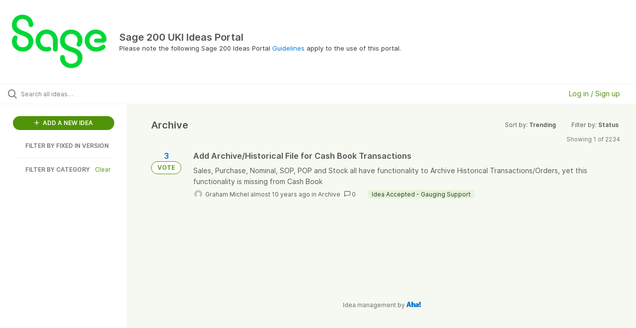

--- FILE ---
content_type: text/html; charset=utf-8
request_url: https://sage200uki.ideas.aha.io/?category=7289019245327918348&sort=trending
body_size: 24651
content:
<!DOCTYPE html>
<html lang="en">
  <head>
    <meta http-equiv="X-UA-Compatible" content="IE=edge" />
    <meta http-equiv="Content-Type" content="text/html charset=UTF-8" />
    <meta name="publishing" content="true">
    <title>Sage 200 UKI Ideas Portal</title>

    <script>
//<![CDATA[

      window.ahaLoaded = false;
      window.isIdeaPortal = true;
      window.portalAssets = {"js":["/assets/runtime-v2-27a97f83e3ccea1aa20f8016404b5bda.js","/assets/vendor-v2-16d039b5a354d53c1c02493b2a92d909.js","/assets/idea_portals_new-v2-7bd9e5dc2d90f19b034c07cc501f1606.js","/assets/idea_portals_new-v2-1e68bdc9d15e52152da56d229ca56981.css"]};

//]]>
</script>
      <script>
    window.sentryRelease = window.sentryRelease || "9933123e70";
  </script>



      <link rel="stylesheet" href="https://cdn.aha.io/assets/idea_portals_new-v2-1e68bdc9d15e52152da56d229ca56981.css" data-turbolinks-track="true" media="all" />
    <script src="https://cdn.aha.io/assets/runtime-v2-27a97f83e3ccea1aa20f8016404b5bda.js" data-turbolinks-track="true"></script>
    <script src="https://cdn.aha.io/assets/vendor-v2-16d039b5a354d53c1c02493b2a92d909.js" data-turbolinks-track="true"></script>
      <script src="https://cdn.aha.io/assets/idea_portals_new-v2-7bd9e5dc2d90f19b034c07cc501f1606.js" data-turbolinks-track="true"></script>
    <meta name="csrf-param" content="authenticity_token" />
<meta name="csrf-token" content="pcjVmWuWy3gqWtj8i5Qj5WV1syf4znvhoO9m3DvWXNLEpLM-_pxb3CT0sek9692Ly_O5kPU3K_VCC5KwAwL3-w" />
    <meta name="viewport" content="width=device-width, initial-scale=1" />
    <meta name="locale" content="en" />
    <meta name="portal-token" content="46a9edc25e0abdb68db35a1f5b83d340" />
    <meta name="idea-portal-id" content="7242609250774028873" />


      <link rel="canonical" href="https://sage200uki.ideas.aha.io/">

      <style>
                :root {
          --accent-color: #509308;
          --accent-color-05: #5093080D;
          --accent-color-15: #50930826;
          --accent-color-80: #509308CC;
        }

      </style>
  </head>
  <body class="ideas-portal public">
    
    <style>
  
</style>

  <div class="skip-to-main-content">
    <a href="#main-content">Skip to Main Content</a>
  </div>


      <header class="portal-aha-header portal-aha-header--full">
        <a class="logo" href="/ideas">
          <img alt="Sage 200 UKI Ideas Portal Ideas Portal Logo" src="https://sage200uki.ideas.aha.io/logo.png?i=1686301373" />
</a>        <div class="titles">
          <div class="title">
            Sage 200 UKI Ideas Portal
          </div>
            <div class="aha-editor-field aha-editor-field-subtitle">
              <p>Please note the following Sage 200 Ideas Portal <a href="https://downloads.sage.co.uk/download/?did=b69844e7-4505-4b00-8413-9323fb48f6a1">Guidelines</a> apply to the use of this portal. </p>
            </div>
        </div>
    </header>


  <div class="search-bar">
    <div class="search-bar__search">
  <form class="idea-search-form" action="/ideas/search" accept-charset="UTF-8" method="get">
    <div class="search-field">
      <i class="aha-icon aha-icon-search"></i>
      <input type="text" name="query" id="query" class="search-query" placeholder="Search all ideas…" aria-label="Search all ideas…" />
      <input type="hidden" name="sort" id="sort" value="trending" autocomplete="off" />
      <input type="hidden" name="category" id="category" value="7289019245327918348" autocomplete="off" />
      
      <a class="aha-icon aha-icon-close clear-button hide" aria-label="Clear filter" href="/ideas?category=7289019245327918348&amp;sort=trending"></a>
    </div>
</form></div>

<script>
//<![CDATA[

  (function() {
    function setSearchPlaceholderText() {
      if ($(window).width() < 500)
        $('.search-query').attr('placeholder', '');
      else
        $('.search-query').attr('placeholder', ("Search all ideas…"));
    }

    $(window).on('resize', () => {
      setSearchPlaceholderText();
    });

    setSearchPlaceholderText();
  })();

//]]>
</script>
      <div class="signup-link user-menu">
      <a class="login-link" role="button" aria-expanded="false" href="/portal_session/new?return_to=%2F">
        Log in / Sign up
</a>

    <div class="login-popover popover portal-user">
      <!-- Alerts in this file are used for the app and portals, they must not use the aha-alert web component -->



<div class="email-popover ">
  <div class="arrow tooltip-arrow"></div>
  <form class="form-horizontal" action="/auth/redirect_to_auth" accept-charset="UTF-8" data-remote="true" method="post"><input type="hidden" name="authenticity_token" value="F9lRnlZOfs-GmpUUrHO0c-0QUc_NRpBEOz4ZHEQcmEZ0Agbl83Eipnp26Ak1PYlV7Sd56hZhNDZ87ERli1sK5A" autocomplete="off" />
    <h3>Please enter your email address</h3>
    <div class="control-group">
        <label class="control-label" aria-label="Please enter your email address" for="email"></label>
      <div class="controls">
        <input type="text" name="sessions[email]" id="email" placeholder="Enter email (name@example.com)" autocomplete="off" class="input-block-level" autofocus="autofocus" aria-required="true" />
      </div>
    </div>
    <div class="extra-fields"></div>

    <div class="control-group">
      <div class="controls">
        <input type="submit" name="commit" value="Next" class="btn btn-outline btn-primary pull-left" id="vote" data-disable-with="Sending…" />
      </div>
    </div>
    <div class="clearfix"></div>
</form></div>

    </div>
  </div>

  </div>


<div class="column-with-sidebar">
  <div class="portal-sidebar column-with-sidebar__sidebar" id="portal-sidebar">
    <a class="btn btn-primary add-idea-button" href="/portal_session/new?return_to=%2Fideas%2Fnew">
      <i class="aha-icon aha-icon-plus"></i>
      ADD A NEW IDEA
</a>

        <div class="collapsable-filter" id="custom-field-filter" data-load-counts-url="/ideas/custom_field_option_counts?category=7289019245327918348&amp;sort=trending">
  <h2 class="filters-title">
    <button class="expand-collapse" aria-expanded="false">
      <i class="fa-solid fa-chevron-right"></i>
      FILTER BY
      FIXED IN VERSION
    </button>
  </h2>
  <ul class="portal-sidebar__section cfo-filters filters hidden">
      <li id="cfo-7553272915573325150">
        <a data-url-param-toggle-name="cfo_id" data-url-param-toggle-value="7553272915573325150" data-url-param-toggle-remove="page" class="filter" id="custom_field_option_7553272915573325150" href="/?category=7289019245327918348&amp;cfo_id=7553272915573325150&amp;sort=trending">
          <div class="cfo-filter-name">
            2026 R1
          </div>
          <div>
            <i class="aha-icon aha-icon-close hide"></i>
            <span class="count cfo-count"></span>
          </div>
</a>      </li>
      <li id="cfo-7460930743293258243">
        <a data-url-param-toggle-name="cfo_id" data-url-param-toggle-value="7460930743293258243" data-url-param-toggle-remove="page" class="filter" id="custom_field_option_7460930743293258243" href="/?category=7289019245327918348&amp;cfo_id=7460930743293258243&amp;sort=trending">
          <div class="cfo-filter-name">
            2025 R2
          </div>
          <div>
            <i class="aha-icon aha-icon-close hide"></i>
            <span class="count cfo-count"></span>
          </div>
</a>      </li>
      <li id="cfo-7425966814376307187">
        <a data-url-param-toggle-name="cfo_id" data-url-param-toggle-value="7425966814376307187" data-url-param-toggle-remove="page" class="filter" id="custom_field_option_7425966814376307187" href="/?category=7289019245327918348&amp;cfo_id=7425966814376307187&amp;sort=trending">
          <div class="cfo-filter-name">
            2025 R1
          </div>
          <div>
            <i class="aha-icon aha-icon-close hide"></i>
            <span class="count cfo-count"></span>
          </div>
</a>      </li>
      <li id="cfo-7359204282417832925">
        <a data-url-param-toggle-name="cfo_id" data-url-param-toggle-value="7359204282417832925" data-url-param-toggle-remove="page" class="filter" id="custom_field_option_7359204282417832925" href="/?category=7289019245327918348&amp;cfo_id=7359204282417832925&amp;sort=trending">
          <div class="cfo-filter-name">
            2024 R2
          </div>
          <div>
            <i class="aha-icon aha-icon-close hide"></i>
            <span class="count cfo-count"></span>
          </div>
</a>      </li>
      <li id="cfo-7302387529730802783">
        <a data-url-param-toggle-name="cfo_id" data-url-param-toggle-value="7302387529730802783" data-url-param-toggle-remove="page" class="filter" id="custom_field_option_7302387529730802783" href="/?category=7289019245327918348&amp;cfo_id=7302387529730802783&amp;sort=trending">
          <div class="cfo-filter-name">
            2024 R1
          </div>
          <div>
            <i class="aha-icon aha-icon-close hide"></i>
            <span class="count cfo-count"></span>
          </div>
</a>      </li>
      <li id="cfo-7294219320988454175">
        <a data-url-param-toggle-name="cfo_id" data-url-param-toggle-value="7294219320988454175" data-url-param-toggle-remove="page" class="filter" id="custom_field_option_7294219320988454175" href="/?category=7289019245327918348&amp;cfo_id=7294219320988454175&amp;sort=trending">
          <div class="cfo-filter-name">
            2023 R2
          </div>
          <div>
            <i class="aha-icon aha-icon-close hide"></i>
            <span class="count cfo-count"></span>
          </div>
</a>      </li>
      <li id="cfo-7294219320998930553">
        <a data-url-param-toggle-name="cfo_id" data-url-param-toggle-value="7294219320998930553" data-url-param-toggle-remove="page" class="filter" id="custom_field_option_7294219320998930553" href="/?category=7289019245327918348&amp;cfo_id=7294219320998930553&amp;sort=trending">
          <div class="cfo-filter-name">
            2023 R1
          </div>
          <div>
            <i class="aha-icon aha-icon-close hide"></i>
            <span class="count cfo-count"></span>
          </div>
</a>      </li>
      <li id="cfo-7294219320988861480">
        <a data-url-param-toggle-name="cfo_id" data-url-param-toggle-value="7294219320988861480" data-url-param-toggle-remove="page" class="filter" id="custom_field_option_7294219320988861480" href="/?category=7289019245327918348&amp;cfo_id=7294219320988861480&amp;sort=trending">
          <div class="cfo-filter-name">
            2022 R2
          </div>
          <div>
            <i class="aha-icon aha-icon-close hide"></i>
            <span class="count cfo-count"></span>
          </div>
</a>      </li>
      <li id="cfo-7294219320998209799">
        <a data-url-param-toggle-name="cfo_id" data-url-param-toggle-value="7294219320998209799" data-url-param-toggle-remove="page" class="filter" id="custom_field_option_7294219320998209799" href="/?category=7289019245327918348&amp;cfo_id=7294219320998209799&amp;sort=trending">
          <div class="cfo-filter-name">
            2022 R1
          </div>
          <div>
            <i class="aha-icon aha-icon-close hide"></i>
            <span class="count cfo-count"></span>
          </div>
</a>      </li>
      <li id="cfo-7294219320983577579">
        <a data-url-param-toggle-name="cfo_id" data-url-param-toggle-value="7294219320983577579" data-url-param-toggle-remove="page" class="filter" id="custom_field_option_7294219320983577579" href="/?category=7289019245327918348&amp;cfo_id=7294219320983577579&amp;sort=trending">
          <div class="cfo-filter-name">
            2021 R1
          </div>
          <div>
            <i class="aha-icon aha-icon-close hide"></i>
            <span class="count cfo-count"></span>
          </div>
</a>      </li>
      <li id="cfo-7332177813740566879">
        <a data-url-param-toggle-name="cfo_id" data-url-param-toggle-value="7332177813740566879" data-url-param-toggle-remove="page" class="filter" id="custom_field_option_7332177813740566879" href="/?category=7289019245327918348&amp;cfo_id=7332177813740566879&amp;sort=trending">
          <div class="cfo-filter-name">
            2020 (R1/R2)
          </div>
          <div>
            <i class="aha-icon aha-icon-close hide"></i>
            <span class="count cfo-count"></span>
          </div>
</a>      </li>
      <li id="cfo-7332177813754894427">
        <a data-url-param-toggle-name="cfo_id" data-url-param-toggle-value="7332177813754894427" data-url-param-toggle-remove="page" class="filter" id="custom_field_option_7332177813754894427" href="/?category=7289019245327918348&amp;cfo_id=7332177813754894427&amp;sort=trending">
          <div class="cfo-filter-name">
            2019 (Spring/ Summer)
          </div>
          <div>
            <i class="aha-icon aha-icon-close hide"></i>
            <span class="count cfo-count"></span>
          </div>
</a>      </li>
      <li id="cfo-7332177813749312378">
        <a data-url-param-toggle-name="cfo_id" data-url-param-toggle-value="7332177813749312378" data-url-param-toggle-remove="page" class="filter" id="custom_field_option_7332177813749312378" href="/?category=7289019245327918348&amp;cfo_id=7332177813749312378&amp;sort=trending">
          <div class="cfo-filter-name">
            2018 (Spring/ Summer/ Winter)
          </div>
          <div>
            <i class="aha-icon aha-icon-close hide"></i>
            <span class="count cfo-count"></span>
          </div>
</a>      </li>
      <li id="cfo-7332177813749216624">
        <a data-url-param-toggle-name="cfo_id" data-url-param-toggle-value="7332177813749216624" data-url-param-toggle-remove="page" class="filter" id="custom_field_option_7332177813749216624" href="/?category=7289019245327918348&amp;cfo_id=7332177813749216624&amp;sort=trending">
          <div class="cfo-filter-name">
            2017 (Summer/ Winter)
          </div>
          <div>
            <i class="aha-icon aha-icon-close hide"></i>
            <span class="count cfo-count"></span>
          </div>
</a>      </li>
      <li id="cfo-7332177022212521400">
        <a data-url-param-toggle-name="cfo_id" data-url-param-toggle-value="7332177022212521400" data-url-param-toggle-remove="page" class="filter" id="custom_field_option_7332177022212521400" href="/?category=7289019245327918348&amp;cfo_id=7332177022212521400&amp;sort=trending">
          <div class="cfo-filter-name">
            2016 (and earlier versions)
          </div>
          <div>
            <i class="aha-icon aha-icon-close hide"></i>
            <span class="count cfo-count"></span>
          </div>
</a>      </li>
      <li id="cfo-7296135880997557803">
        <a data-url-param-toggle-name="cfo_id" data-url-param-toggle-value="7296135880997557803" data-url-param-toggle-remove="page" class="filter" id="custom_field_option_7296135880997557803" href="/?category=7289019245327918348&amp;cfo_id=7296135880997557803&amp;sort=trending">
          <div class="cfo-filter-name">
            n/a
          </div>
          <div>
            <i class="aha-icon aha-icon-close hide"></i>
            <span class="count cfo-count"></span>
          </div>
</a>      </li>
      <li id="cfo-7296135937009300503">
        <a data-url-param-toggle-name="cfo_id" data-url-param-toggle-value="7296135937009300503" data-url-param-toggle-remove="page" class="filter" id="custom_field_option_7296135937009300503" href="/?category=7289019245327918348&amp;cfo_id=7296135937009300503&amp;sort=trending">
          <div class="cfo-filter-name">
            Report Design Library
          </div>
          <div>
            <i class="aha-icon aha-icon-close hide"></i>
            <span class="count cfo-count"></span>
          </div>
</a>      </li>
      <li id="cfo-7326849761036883108">
        <a data-url-param-toggle-name="cfo_id" data-url-param-toggle-value="7326849761036883108" data-url-param-toggle-remove="page" class="filter" id="custom_field_option_7326849761036883108" href="/?category=7289019245327918348&amp;cfo_id=7326849761036883108&amp;sort=trending">
          <div class="cfo-filter-name">
            Report Design Service
          </div>
          <div>
            <i class="aha-icon aha-icon-close hide"></i>
            <span class="count cfo-count"></span>
          </div>
</a>      </li>
      <li id="cfo-7322507565248022758">
        <a data-url-param-toggle-name="cfo_id" data-url-param-toggle-value="7322507565248022758" data-url-param-toggle-remove="page" class="filter" id="custom_field_option_7322507565248022758" href="/?category=7289019245327918348&amp;cfo_id=7322507565248022758&amp;sort=trending">
          <div class="cfo-filter-name">
            Sage Ideas Portal
          </div>
          <div>
            <i class="aha-icon aha-icon-close hide"></i>
            <span class="count cfo-count"></span>
          </div>
</a>      </li>
      <li id="cfo-7322868682429483290">
        <a data-url-param-toggle-name="cfo_id" data-url-param-toggle-value="7322868682429483290" data-url-param-toggle-remove="page" class="filter" id="custom_field_option_7322868682429483290" href="/?category=7289019245327918348&amp;cfo_id=7322868682429483290&amp;sort=trending">
          <div class="cfo-filter-name">
            Sage Knowledgebase Article
          </div>
          <div>
            <i class="aha-icon aha-icon-close hide"></i>
            <span class="count cfo-count"></span>
          </div>
</a>      </li>
  </ul>
</div>

          <div class="filter-separator"></div>
        <div class="collapsable-filter" id="category-filter" data-load-counts-url="/ideas/category_counts?category=7289019245327918348&amp;sort=trending" data-filtered-project-ids="[]" data-filtered-category-ids="[&quot;7289019245327918348&quot;]" data-multi-category-filter-enabled="true">
          <div class="filters-title-header">
            <h2 class="filters-title">
              <button class="expand-collapse" aria-expanded="false">
                <i class="fa-solid fa-chevron-right"></i>
                FILTER BY CATEGORY
              </button>
            </h2>
              <span class="filters-title__clear">
                <a data-url-param-toggle-name="category" data-url-param-toggle-value="" data-url-param-toggle-remove="category,project,page" href="#">Clear</a>
              </span>
          </div>

          <ul class="portal-sidebar__section categories categories-filters filters hidden">
                  <li id="category-7287887339030671268" data-filter-type="category">
  <a class="filter category-filter" data-url-param-toggle-name="category" data-url-param-toggle-value="7287887339030671268" data-url-param-toggle-remove="page" href="/ideas/search?category=7287887339030671268&amp;cfo_id=7332177813749312378&amp;query=Kathleen%2BLuong&amp;sort=recent&amp;status=7296497091564966522">
    <div class="category-filter-name">
      <i class="category-collapser category-filter-branch fa-solid fa-chevron-right category-collapser--empty" tabindex="0" aria-expanded="false"></i>
      <span>
        Accessibility
      </span>
    </div>

    <div>
      <i class="aha-icon aha-icon-close hide"></i>
      <span class="count category-count"></span>
    </div>
</a>
    <ul class="categories-collapsed">
        <li id="category-7290475161716368774" data-filter-type="category">
  <a class="filter category-filter" data-url-param-toggle-name="category" data-url-param-toggle-value="7290475161716368774" data-url-param-toggle-remove="page" href="/ideas/search?category=7290475161716368774&amp;cfo_id=7332177813749312378&amp;query=Kathleen%2BLuong&amp;sort=recent&amp;status=7296497091564966522">
    <div class="category-filter-name">
      <i class="category-collapser category-filter-branch fa-solid fa-chevron-right category-collapser--empty" tabindex="0" aria-expanded="false"></i>
      <span>
        Desktop Settings
      </span>
    </div>

    <div>
      <i class="aha-icon aha-icon-close hide"></i>
      <span class="count category-count"></span>
    </div>
</a>
</li>

        <li id="category-7296112147861723389" data-filter-type="category">
  <a class="filter category-filter" data-url-param-toggle-name="category" data-url-param-toggle-value="7296112147861723389" data-url-param-toggle-remove="page" href="/ideas/search?category=7296112147861723389&amp;cfo_id=7332177813749312378&amp;query=Kathleen%2BLuong&amp;sort=recent&amp;status=7296497091564966522">
    <div class="category-filter-name">
      <i class="category-collapser category-filter-branch fa-solid fa-chevron-right category-collapser--empty" tabindex="0" aria-expanded="false"></i>
      <span>
        Focus
      </span>
    </div>

    <div>
      <i class="aha-icon aha-icon-close hide"></i>
      <span class="count category-count"></span>
    </div>
</a>
</li>

        <li id="category-7287888685007365847" data-filter-type="category">
  <a class="filter category-filter" data-url-param-toggle-name="category" data-url-param-toggle-value="7287888685007365847" data-url-param-toggle-remove="page" href="/ideas/search?category=7287888685007365847&amp;cfo_id=7332177813749312378&amp;query=Kathleen%2BLuong&amp;sort=recent&amp;status=7296497091564966522">
    <div class="category-filter-name">
      <i class="category-collapser category-filter-branch fa-solid fa-chevron-right category-collapser--empty" tabindex="0" aria-expanded="false"></i>
      <span>
        High resolution displays
      </span>
    </div>

    <div>
      <i class="aha-icon aha-icon-close hide"></i>
      <span class="count category-count"></span>
    </div>
</a>
</li>

        <li id="category-7287888731179341936" data-filter-type="category">
  <a class="filter category-filter" data-url-param-toggle-name="category" data-url-param-toggle-value="7287888731179341936" data-url-param-toggle-remove="page" href="/ideas/search?category=7287888731179341936&amp;cfo_id=7332177813749312378&amp;query=Kathleen%2BLuong&amp;sort=recent&amp;status=7296497091564966522">
    <div class="category-filter-name">
      <i class="category-collapser category-filter-branch fa-solid fa-chevron-right category-collapser--empty" tabindex="0" aria-expanded="false"></i>
      <span>
        Keyboard Controls
      </span>
    </div>

    <div>
      <i class="aha-icon aha-icon-close hide"></i>
      <span class="count category-count"></span>
    </div>
</a>
</li>

        <li id="category-7287888771795018141" data-filter-type="category">
  <a class="filter category-filter" data-url-param-toggle-name="category" data-url-param-toggle-value="7287888771795018141" data-url-param-toggle-remove="page" href="/ideas/search?category=7287888771795018141&amp;cfo_id=7332177813749312378&amp;query=Kathleen%2BLuong&amp;sort=recent&amp;status=7296497091564966522">
    <div class="category-filter-name">
      <i class="category-collapser category-filter-branch fa-solid fa-chevron-right category-collapser--empty" tabindex="0" aria-expanded="false"></i>
      <span>
        Menu
      </span>
    </div>

    <div>
      <i class="aha-icon aha-icon-close hide"></i>
      <span class="count category-count"></span>
    </div>
</a>
</li>

        <li id="category-7287888806863498913" data-filter-type="category">
  <a class="filter category-filter" data-url-param-toggle-name="category" data-url-param-toggle-value="7287888806863498913" data-url-param-toggle-remove="page" href="/ideas/search?category=7287888806863498913&amp;cfo_id=7332177813749312378&amp;query=Kathleen%2BLuong&amp;sort=recent&amp;status=7296497091564966522">
    <div class="category-filter-name">
      <i class="category-collapser category-filter-branch fa-solid fa-chevron-right category-collapser--empty" tabindex="0" aria-expanded="false"></i>
      <span>
        Minimise
      </span>
    </div>

    <div>
      <i class="aha-icon aha-icon-close hide"></i>
      <span class="count category-count"></span>
    </div>
</a>
</li>

        <li id="category-7290475259008425622" data-filter-type="category">
  <a class="filter category-filter" data-url-param-toggle-name="category" data-url-param-toggle-value="7290475259008425622" data-url-param-toggle-remove="page" href="/ideas/search?category=7290475259008425622&amp;cfo_id=7332177813749312378&amp;query=Kathleen%2BLuong&amp;sort=recent&amp;status=7296497091564966522">
    <div class="category-filter-name">
      <i class="category-collapser category-filter-branch fa-solid fa-chevron-right category-collapser--empty" tabindex="0" aria-expanded="false"></i>
      <span>
        Tabbing
      </span>
    </div>

    <div>
      <i class="aha-icon aha-icon-close hide"></i>
      <span class="count category-count"></span>
    </div>
</a>
</li>

        <li id="category-7287888844966507601" data-filter-type="category">
  <a class="filter category-filter" data-url-param-toggle-name="category" data-url-param-toggle-value="7287888844966507601" data-url-param-toggle-remove="page" href="/ideas/search?category=7287888844966507601&amp;cfo_id=7332177813749312378&amp;query=Kathleen%2BLuong&amp;sort=recent&amp;status=7296497091564966522">
    <div class="category-filter-name">
      <i class="category-collapser category-filter-branch fa-solid fa-chevron-right category-collapser--empty" tabindex="0" aria-expanded="false"></i>
      <span>
        Tabs/ Open Forms
      </span>
    </div>

    <div>
      <i class="aha-icon aha-icon-close hide"></i>
      <span class="count category-count"></span>
    </div>
</a>
</li>

        <li id="category-7287888886673257971" data-filter-type="category">
  <a class="filter category-filter" data-url-param-toggle-name="category" data-url-param-toggle-value="7287888886673257971" data-url-param-toggle-remove="page" href="/ideas/search?category=7287888886673257971&amp;cfo_id=7332177813749312378&amp;query=Kathleen%2BLuong&amp;sort=recent&amp;status=7296497091564966522">
    <div class="category-filter-name">
      <i class="category-collapser category-filter-branch fa-solid fa-chevron-right category-collapser--empty" tabindex="0" aria-expanded="false"></i>
      <span>
        Text Size
      </span>
    </div>

    <div>
      <i class="aha-icon aha-icon-close hide"></i>
      <span class="count category-count"></span>
    </div>
</a>
</li>

        <li id="category-7287889038802588488" data-filter-type="category">
  <a class="filter category-filter" data-url-param-toggle-name="category" data-url-param-toggle-value="7287889038802588488" data-url-param-toggle-remove="page" href="/ideas/search?category=7287889038802588488&amp;cfo_id=7332177813749312378&amp;query=Kathleen%2BLuong&amp;sort=recent&amp;status=7296497091564966522">
    <div class="category-filter-name">
      <i class="category-collapser category-filter-branch fa-solid fa-chevron-right category-collapser--empty" tabindex="0" aria-expanded="false"></i>
      <span>
        Touch Screen
      </span>
    </div>

    <div>
      <i class="aha-icon aha-icon-close hide"></i>
      <span class="count category-count"></span>
    </div>
</a>
</li>

    </ul>
</li>

  <li id="category-7287887374562480134" data-filter-type="category">
  <a class="filter category-filter" data-url-param-toggle-name="category" data-url-param-toggle-value="7287887374562480134" data-url-param-toggle-remove="page" href="/ideas/search?category=7287887374562480134&amp;cfo_id=7332177813749312378&amp;query=Kathleen%2BLuong&amp;sort=recent&amp;status=7296497091564966522">
    <div class="category-filter-name">
      <i class="category-collapser category-filter-branch fa-solid fa-chevron-right category-collapser--empty" tabindex="0" aria-expanded="false"></i>
      <span>
        Accounting System Manager
      </span>
    </div>

    <div>
      <i class="aha-icon aha-icon-close hide"></i>
      <span class="count category-count"></span>
    </div>
</a>
    <ul class="categories-collapsed">
        <li id="category-7288287479094801219" data-filter-type="category">
  <a class="filter category-filter" data-url-param-toggle-name="category" data-url-param-toggle-value="7288287479094801219" data-url-param-toggle-remove="page" href="/ideas/search?category=7288287479094801219&amp;cfo_id=7332177813749312378&amp;query=Kathleen%2BLuong&amp;sort=recent&amp;status=7296497091564966522">
    <div class="category-filter-name">
      <i class="category-collapser category-filter-branch fa-solid fa-chevron-right category-collapser--empty" tabindex="0" aria-expanded="false"></i>
      <span>
        Accounting Periods
      </span>
    </div>

    <div>
      <i class="aha-icon aha-icon-close hide"></i>
      <span class="count category-count"></span>
    </div>
</a>
</li>

        <li id="category-7290515198071469895" data-filter-type="category">
  <a class="filter category-filter" data-url-param-toggle-name="category" data-url-param-toggle-value="7290515198071469895" data-url-param-toggle-remove="page" href="/ideas/search?category=7290515198071469895&amp;cfo_id=7332177813749312378&amp;query=Kathleen%2BLuong&amp;sort=recent&amp;status=7296497091564966522">
    <div class="category-filter-name">
      <i class="category-collapser category-filter-branch fa-solid fa-chevron-right category-collapser--empty" tabindex="0" aria-expanded="false"></i>
      <span>
        Analysis Codes
      </span>
    </div>

    <div>
      <i class="aha-icon aha-icon-close hide"></i>
      <span class="count category-count"></span>
    </div>
</a>
</li>

        <li id="category-7288287682487926480" data-filter-type="category">
  <a class="filter category-filter" data-url-param-toggle-name="category" data-url-param-toggle-value="7288287682487926480" data-url-param-toggle-remove="page" href="/ideas/search?category=7288287682487926480&amp;cfo_id=7332177813749312378&amp;query=Kathleen%2BLuong&amp;sort=recent&amp;status=7296497091564966522">
    <div class="category-filter-name">
      <i class="category-collapser category-filter-branch fa-solid fa-chevron-right category-collapser--empty" tabindex="0" aria-expanded="false"></i>
      <span>
        Audit Trail
      </span>
    </div>

    <div>
      <i class="aha-icon aha-icon-close hide"></i>
      <span class="count category-count"></span>
    </div>
</a>
</li>

        <li id="category-7288287765167910229" data-filter-type="category">
  <a class="filter category-filter" data-url-param-toggle-name="category" data-url-param-toggle-value="7288287765167910229" data-url-param-toggle-remove="page" href="/ideas/search?category=7288287765167910229&amp;cfo_id=7332177813749312378&amp;query=Kathleen%2BLuong&amp;sort=recent&amp;status=7296497091564966522">
    <div class="category-filter-name">
      <i class="category-collapser category-filter-branch fa-solid fa-chevron-right category-collapser--empty" tabindex="0" aria-expanded="false"></i>
      <span>
        Company Details
      </span>
    </div>

    <div>
      <i class="aha-icon aha-icon-close hide"></i>
      <span class="count category-count"></span>
    </div>
</a>
</li>

        <li id="category-7288287932089456391" data-filter-type="category">
  <a class="filter category-filter" data-url-param-toggle-name="category" data-url-param-toggle-value="7288287932089456391" data-url-param-toggle-remove="page" href="/ideas/search?category=7288287932089456391&amp;cfo_id=7332177813749312378&amp;query=Kathleen%2BLuong&amp;sort=recent&amp;status=7296497091564966522">
    <div class="category-filter-name">
      <i class="category-collapser category-filter-branch fa-solid fa-chevron-right category-collapser--empty" tabindex="0" aria-expanded="false"></i>
      <span>
        Currencies and Exchange Rates
      </span>
    </div>

    <div>
      <i class="aha-icon aha-icon-close hide"></i>
      <span class="count category-count"></span>
    </div>
</a>
</li>

        <li id="category-7290475388373165031" data-filter-type="category">
  <a class="filter category-filter" data-url-param-toggle-name="category" data-url-param-toggle-value="7290475388373165031" data-url-param-toggle-remove="page" href="/ideas/search?category=7290475388373165031&amp;cfo_id=7332177813749312378&amp;query=Kathleen%2BLuong&amp;sort=recent&amp;status=7296497091564966522">
    <div class="category-filter-name">
      <i class="category-collapser category-filter-branch fa-solid fa-chevron-right category-collapser--empty" tabindex="0" aria-expanded="false"></i>
      <span>
        Decimal Precision
      </span>
    </div>

    <div>
      <i class="aha-icon aha-icon-close hide"></i>
      <span class="count category-count"></span>
    </div>
</a>
</li>

        <li id="category-7308764246382937891" data-filter-type="category">
  <a class="filter category-filter" data-url-param-toggle-name="category" data-url-param-toggle-value="7308764246382937891" data-url-param-toggle-remove="page" href="/ideas/search?category=7308764246382937891&amp;cfo_id=7332177813749312378&amp;query=Kathleen%2BLuong&amp;sort=recent&amp;status=7296497091564966522">
    <div class="category-filter-name">
      <i class="category-collapser category-filter-branch fa-solid fa-chevron-right category-collapser--empty" tabindex="0" aria-expanded="false"></i>
      <span>
        Document Storage
      </span>
    </div>

    <div>
      <i class="aha-icon aha-icon-close hide"></i>
      <span class="count category-count"></span>
    </div>
</a>
</li>

        <li id="category-7288287981122792709" data-filter-type="category">
  <a class="filter category-filter" data-url-param-toggle-name="category" data-url-param-toggle-value="7288287981122792709" data-url-param-toggle-remove="page" href="/ideas/search?category=7288287981122792709&amp;cfo_id=7332177813749312378&amp;query=Kathleen%2BLuong&amp;sort=recent&amp;status=7296497091564966522">
    <div class="category-filter-name">
      <i class="category-collapser category-filter-branch fa-solid fa-chevron-right category-collapser--empty" tabindex="0" aria-expanded="false"></i>
      <span>
        Intrastat
      </span>
    </div>

    <div>
      <i class="aha-icon aha-icon-close hide"></i>
      <span class="count category-count"></span>
    </div>
</a>
</li>

        <li id="category-7288288042398974035" data-filter-type="category">
  <a class="filter category-filter" data-url-param-toggle-name="category" data-url-param-toggle-value="7288288042398974035" data-url-param-toggle-remove="page" href="/ideas/search?category=7288288042398974035&amp;cfo_id=7332177813749312378&amp;query=Kathleen%2BLuong&amp;sort=recent&amp;status=7296497091564966522">
    <div class="category-filter-name">
      <i class="category-collapser category-filter-branch fa-solid fa-chevron-right category-collapser--empty" tabindex="0" aria-expanded="false"></i>
      <span>
        Maintain Analysis Codes
      </span>
    </div>

    <div>
      <i class="aha-icon aha-icon-close hide"></i>
      <span class="count category-count"></span>
    </div>
</a>
</li>

        <li id="category-7290475484665657723" data-filter-type="category">
  <a class="filter category-filter" data-url-param-toggle-name="category" data-url-param-toggle-value="7290475484665657723" data-url-param-toggle-remove="page" href="/ideas/search?category=7290475484665657723&amp;cfo_id=7332177813749312378&amp;query=Kathleen%2BLuong&amp;sort=recent&amp;status=7296497091564966522">
    <div class="category-filter-name">
      <i class="category-collapser category-filter-branch fa-solid fa-chevron-right category-collapser--empty" tabindex="0" aria-expanded="false"></i>
      <span>
        Transaction Analysis Codes
      </span>
    </div>

    <div>
      <i class="aha-icon aha-icon-close hide"></i>
      <span class="count category-count"></span>
    </div>
</a>
</li>

        <li id="category-7288288091919856989" data-filter-type="category">
  <a class="filter category-filter" data-url-param-toggle-name="category" data-url-param-toggle-value="7288288091919856989" data-url-param-toggle-remove="page" href="/ideas/search?category=7288288091919856989&amp;cfo_id=7332177813749312378&amp;query=Kathleen%2BLuong&amp;sort=recent&amp;status=7296497091564966522">
    <div class="category-filter-name">
      <i class="category-collapser category-filter-branch fa-solid fa-chevron-right category-collapser--empty" tabindex="0" aria-expanded="false"></i>
      <span>
        URN
      </span>
    </div>

    <div>
      <i class="aha-icon aha-icon-close hide"></i>
      <span class="count category-count"></span>
    </div>
</a>
</li>

        <li id="category-7288288148642905591" data-filter-type="category">
  <a class="filter category-filter" data-url-param-toggle-name="category" data-url-param-toggle-value="7288288148642905591" data-url-param-toggle-remove="page" href="/ideas/search?category=7288288148642905591&amp;cfo_id=7332177813749312378&amp;query=Kathleen%2BLuong&amp;sort=recent&amp;status=7296497091564966522">
    <div class="category-filter-name">
      <i class="category-collapser category-filter-branch fa-solid fa-chevron-right category-collapser--empty" tabindex="0" aria-expanded="false"></i>
      <span>
        VAT Rates
      </span>
    </div>

    <div>
      <i class="aha-icon aha-icon-close hide"></i>
      <span class="count category-count"></span>
    </div>
</a>
</li>

        <li id="category-7288288269384624158" data-filter-type="category">
  <a class="filter category-filter" data-url-param-toggle-name="category" data-url-param-toggle-value="7288288269384624158" data-url-param-toggle-remove="page" href="/ideas/search?category=7288288269384624158&amp;cfo_id=7332177813749312378&amp;query=Kathleen%2BLuong&amp;sort=recent&amp;status=7296497091564966522">
    <div class="category-filter-name">
      <i class="category-collapser category-filter-branch fa-solid fa-chevron-right category-collapser--empty" tabindex="0" aria-expanded="false"></i>
      <span>
        Verify Data
      </span>
    </div>

    <div>
      <i class="aha-icon aha-icon-close hide"></i>
      <span class="count category-count"></span>
    </div>
</a>
</li>

    </ul>
</li>

  <li id="category-7287887401054325092" data-filter-type="category">
  <a class="filter category-filter" data-url-param-toggle-name="category" data-url-param-toggle-value="7287887401054325092" data-url-param-toggle-remove="page" href="/ideas/search?category=7287887401054325092&amp;cfo_id=7332177813749312378&amp;query=Kathleen%2BLuong&amp;sort=recent&amp;status=7296497091564966522">
    <div class="category-filter-name">
      <i class="category-collapser category-filter-branch fa-solid fa-chevron-right category-collapser--empty" tabindex="0" aria-expanded="false"></i>
      <span>
        Admin/ SAA
      </span>
    </div>

    <div>
      <i class="aha-icon aha-icon-close hide"></i>
      <span class="count category-count"></span>
    </div>
</a>
    <ul class="categories-collapsed">
        <li id="category-7288709701849491421" data-filter-type="category">
  <a class="filter category-filter" data-url-param-toggle-name="category" data-url-param-toggle-value="7288709701849491421" data-url-param-toggle-remove="page" href="/ideas/search?category=7288709701849491421&amp;cfo_id=7332177813749312378&amp;query=Kathleen%2BLuong&amp;sort=recent&amp;status=7296497091564966522">
    <div class="category-filter-name">
      <i class="category-collapser category-filter-branch fa-solid fa-chevron-right category-collapser--empty" tabindex="0" aria-expanded="false"></i>
      <span>
        Authentication
      </span>
    </div>

    <div>
      <i class="aha-icon aha-icon-close hide"></i>
      <span class="count category-count"></span>
    </div>
</a>
</li>

        <li id="category-7288709853105895539" data-filter-type="category">
  <a class="filter category-filter" data-url-param-toggle-name="category" data-url-param-toggle-value="7288709853105895539" data-url-param-toggle-remove="page" href="/ideas/search?category=7288709853105895539&amp;cfo_id=7332177813749312378&amp;query=Kathleen%2BLuong&amp;sort=recent&amp;status=7296497091564966522">
    <div class="category-filter-name">
      <i class="category-collapser category-filter-branch fa-solid fa-chevron-right category-collapser--empty" tabindex="0" aria-expanded="false"></i>
      <span>
        Bank - Dual Authorisation for Changing Supplier Bank Details
      </span>
    </div>

    <div>
      <i class="aha-icon aha-icon-close hide"></i>
      <span class="count category-count"></span>
    </div>
</a>
</li>

        <li id="category-7288709898664903104" data-filter-type="category">
  <a class="filter category-filter" data-url-param-toggle-name="category" data-url-param-toggle-value="7288709898664903104" data-url-param-toggle-remove="page" href="/ideas/search?category=7288709898664903104&amp;cfo_id=7332177813749312378&amp;query=Kathleen%2BLuong&amp;sort=recent&amp;status=7296497091564966522">
    <div class="category-filter-name">
      <i class="category-collapser category-filter-branch fa-solid fa-chevron-right category-collapser--empty" tabindex="0" aria-expanded="false"></i>
      <span>
        Bank/Nominal - Allow Access To Specific Codes
      </span>
    </div>

    <div>
      <i class="aha-icon aha-icon-close hide"></i>
      <span class="count category-count"></span>
    </div>
</a>
</li>

        <li id="category-7288709949834522272" data-filter-type="category">
  <a class="filter category-filter" data-url-param-toggle-name="category" data-url-param-toggle-value="7288709949834522272" data-url-param-toggle-remove="page" href="/ideas/search?category=7288709949834522272&amp;cfo_id=7332177813749312378&amp;query=Kathleen%2BLuong&amp;sort=recent&amp;status=7296497091564966522">
    <div class="category-filter-name">
      <i class="category-collapser category-filter-branch fa-solid fa-chevron-right category-collapser--empty" tabindex="0" aria-expanded="false"></i>
      <span>
        Companies
      </span>
    </div>

    <div>
      <i class="aha-icon aha-icon-close hide"></i>
      <span class="count category-count"></span>
    </div>
</a>
</li>

        <li id="category-7290475739514426435" data-filter-type="category">
  <a class="filter category-filter" data-url-param-toggle-name="category" data-url-param-toggle-value="7290475739514426435" data-url-param-toggle-remove="page" href="/ideas/search?category=7290475739514426435&amp;cfo_id=7332177813749312378&amp;query=Kathleen%2BLuong&amp;sort=recent&amp;status=7296497091564966522">
    <div class="category-filter-name">
      <i class="category-collapser category-filter-branch fa-solid fa-chevron-right category-collapser--empty" tabindex="0" aria-expanded="false"></i>
      <span>
        Default Save Behaviour
      </span>
    </div>

    <div>
      <i class="aha-icon aha-icon-close hide"></i>
      <span class="count category-count"></span>
    </div>
</a>
</li>

        <li id="category-7288709992962106154" data-filter-type="category">
  <a class="filter category-filter" data-url-param-toggle-name="category" data-url-param-toggle-value="7288709992962106154" data-url-param-toggle-remove="page" href="/ideas/search?category=7288709992962106154&amp;cfo_id=7332177813749312378&amp;query=Kathleen%2BLuong&amp;sort=recent&amp;status=7296497091564966522">
    <div class="category-filter-name">
      <i class="category-collapser category-filter-branch fa-solid fa-chevron-right category-collapser--empty" tabindex="0" aria-expanded="false"></i>
      <span>
        Event Logs
      </span>
    </div>

    <div>
      <i class="aha-icon aha-icon-close hide"></i>
      <span class="count category-count"></span>
    </div>
</a>
</li>

        <li id="category-7288710035439917957" data-filter-type="category">
  <a class="filter category-filter" data-url-param-toggle-name="category" data-url-param-toggle-value="7288710035439917957" data-url-param-toggle-remove="page" href="/ideas/search?category=7288710035439917957&amp;cfo_id=7332177813749312378&amp;query=Kathleen%2BLuong&amp;sort=recent&amp;status=7296497091564966522">
    <div class="category-filter-name">
      <i class="category-collapser category-filter-branch fa-solid fa-chevron-right category-collapser--empty" tabindex="0" aria-expanded="false"></i>
      <span>
        Features
      </span>
    </div>

    <div>
      <i class="aha-icon aha-icon-close hide"></i>
      <span class="count category-count"></span>
    </div>
</a>
</li>

        <li id="category-7288710074783921914" data-filter-type="category">
  <a class="filter category-filter" data-url-param-toggle-name="category" data-url-param-toggle-value="7288710074783921914" data-url-param-toggle-remove="page" href="/ideas/search?category=7288710074783921914&amp;cfo_id=7332177813749312378&amp;query=Kathleen%2BLuong&amp;sort=recent&amp;status=7296497091564966522">
    <div class="category-filter-name">
      <i class="category-collapser category-filter-branch fa-solid fa-chevron-right category-collapser--empty" tabindex="0" aria-expanded="false"></i>
      <span>
        Home page
      </span>
    </div>

    <div>
      <i class="aha-icon aha-icon-close hide"></i>
      <span class="count category-count"></span>
    </div>
</a>
</li>

        <li id="category-7288710121422971580" data-filter-type="category">
  <a class="filter category-filter" data-url-param-toggle-name="category" data-url-param-toggle-value="7288710121422971580" data-url-param-toggle-remove="page" href="/ideas/search?category=7288710121422971580&amp;cfo_id=7332177813749312378&amp;query=Kathleen%2BLuong&amp;sort=recent&amp;status=7296497091564966522">
    <div class="category-filter-name">
      <i class="category-collapser category-filter-branch fa-solid fa-chevron-right category-collapser--empty" tabindex="0" aria-expanded="false"></i>
      <span>
        Installation
      </span>
    </div>

    <div>
      <i class="aha-icon aha-icon-close hide"></i>
      <span class="count category-count"></span>
    </div>
</a>
</li>

        <li id="category-7288710168095697200" data-filter-type="category">
  <a class="filter category-filter" data-url-param-toggle-name="category" data-url-param-toggle-value="7288710168095697200" data-url-param-toggle-remove="page" href="/ideas/search?category=7288710168095697200&amp;cfo_id=7332177813749312378&amp;query=Kathleen%2BLuong&amp;sort=recent&amp;status=7296497091564966522">
    <div class="category-filter-name">
      <i class="category-collapser category-filter-branch fa-solid fa-chevron-right category-collapser--empty" tabindex="0" aria-expanded="false"></i>
      <span>
        Licence
      </span>
    </div>

    <div>
      <i class="aha-icon aha-icon-close hide"></i>
      <span class="count category-count"></span>
    </div>
</a>
</li>

        <li id="category-7290475837190739318" data-filter-type="category">
  <a class="filter category-filter" data-url-param-toggle-name="category" data-url-param-toggle-value="7290475837190739318" data-url-param-toggle-remove="page" href="/ideas/search?category=7290475837190739318&amp;cfo_id=7332177813749312378&amp;query=Kathleen%2BLuong&amp;sort=recent&amp;status=7296497091564966522">
    <div class="category-filter-name">
      <i class="category-collapser category-filter-branch fa-solid fa-chevron-right category-collapser--empty" tabindex="0" aria-expanded="false"></i>
      <span>
        Login/Log Off
      </span>
    </div>

    <div>
      <i class="aha-icon aha-icon-close hide"></i>
      <span class="count category-count"></span>
    </div>
</a>
</li>

        <li id="category-7288710226459219442" data-filter-type="category">
  <a class="filter category-filter" data-url-param-toggle-name="category" data-url-param-toggle-value="7288710226459219442" data-url-param-toggle-remove="page" href="/ideas/search?category=7288710226459219442&amp;cfo_id=7332177813749312378&amp;query=Kathleen%2BLuong&amp;sort=recent&amp;status=7296497091564966522">
    <div class="category-filter-name">
      <i class="category-collapser category-filter-branch fa-solid fa-chevron-right category-collapser--empty" tabindex="0" aria-expanded="false"></i>
      <span>
        Log Off
      </span>
    </div>

    <div>
      <i class="aha-icon aha-icon-close hide"></i>
      <span class="count category-count"></span>
    </div>
</a>
</li>

        <li id="category-7288710268923999279" data-filter-type="category">
  <a class="filter category-filter" data-url-param-toggle-name="category" data-url-param-toggle-value="7288710268923999279" data-url-param-toggle-remove="page" href="/ideas/search?category=7288710268923999279&amp;cfo_id=7332177813749312378&amp;query=Kathleen%2BLuong&amp;sort=recent&amp;status=7296497091564966522">
    <div class="category-filter-name">
      <i class="category-collapser category-filter-branch fa-solid fa-chevron-right category-collapser--empty" tabindex="0" aria-expanded="false"></i>
      <span>
        Messaging
      </span>
    </div>

    <div>
      <i class="aha-icon aha-icon-close hide"></i>
      <span class="count category-count"></span>
    </div>
</a>
</li>

        <li id="category-7288710308344896201" data-filter-type="category">
  <a class="filter category-filter" data-url-param-toggle-name="category" data-url-param-toggle-value="7288710308344896201" data-url-param-toggle-remove="page" href="/ideas/search?category=7288710308344896201&amp;cfo_id=7332177813749312378&amp;query=Kathleen%2BLuong&amp;sort=recent&amp;status=7296497091564966522">
    <div class="category-filter-name">
      <i class="category-collapser category-filter-branch fa-solid fa-chevron-right category-collapser--empty" tabindex="0" aria-expanded="false"></i>
      <span>
        Passwords
      </span>
    </div>

    <div>
      <i class="aha-icon aha-icon-close hide"></i>
      <span class="count category-count"></span>
    </div>
</a>
</li>

        <li id="category-7290475937580768065" data-filter-type="category">
  <a class="filter category-filter" data-url-param-toggle-name="category" data-url-param-toggle-value="7290475937580768065" data-url-param-toggle-remove="page" href="/ideas/search?category=7290475937580768065&amp;cfo_id=7332177813749312378&amp;query=Kathleen%2BLuong&amp;sort=recent&amp;status=7296497091564966522">
    <div class="category-filter-name">
      <i class="category-collapser category-filter-branch fa-solid fa-chevron-right category-collapser--empty" tabindex="0" aria-expanded="false"></i>
      <span>
        Process Maps
      </span>
    </div>

    <div>
      <i class="aha-icon aha-icon-close hide"></i>
      <span class="count category-count"></span>
    </div>
</a>
</li>

        <li id="category-7288710354983682623" data-filter-type="category">
  <a class="filter category-filter" data-url-param-toggle-name="category" data-url-param-toggle-value="7288710354983682623" data-url-param-toggle-remove="page" href="/ideas/search?category=7288710354983682623&amp;cfo_id=7332177813749312378&amp;query=Kathleen%2BLuong&amp;sort=recent&amp;status=7296497091564966522">
    <div class="category-filter-name">
      <i class="category-collapser category-filter-branch fa-solid fa-chevron-right category-collapser--empty" tabindex="0" aria-expanded="false"></i>
      <span>
        Proxy settings
      </span>
    </div>

    <div>
      <i class="aha-icon aha-icon-close hide"></i>
      <span class="count category-count"></span>
    </div>
</a>
</li>

        <li id="category-7288710444824689575" data-filter-type="category">
  <a class="filter category-filter" data-url-param-toggle-name="category" data-url-param-toggle-value="7288710444824689575" data-url-param-toggle-remove="page" href="/ideas/search?category=7288710444824689575&amp;cfo_id=7332177813749312378&amp;query=Kathleen%2BLuong&amp;sort=recent&amp;status=7296497091564966522">
    <div class="category-filter-name">
      <i class="category-collapser category-filter-branch fa-solid fa-chevron-right category-collapser--empty" tabindex="0" aria-expanded="false"></i>
      <span>
        Roles
      </span>
    </div>

    <div>
      <i class="aha-icon aha-icon-close hide"></i>
      <span class="count category-count"></span>
    </div>
</a>
</li>

        <li id="category-7290476058838868973" data-filter-type="category">
  <a class="filter category-filter" data-url-param-toggle-name="category" data-url-param-toggle-value="7290476058838868973" data-url-param-toggle-remove="page" href="/ideas/search?category=7290476058838868973&amp;cfo_id=7332177813749312378&amp;query=Kathleen%2BLuong&amp;sort=recent&amp;status=7296497091564966522">
    <div class="category-filter-name">
      <i class="category-collapser category-filter-branch fa-solid fa-chevron-right category-collapser--empty" tabindex="0" aria-expanded="false"></i>
      <span>
        Scheduled Tasks
      </span>
    </div>

    <div>
      <i class="aha-icon aha-icon-close hide"></i>
      <span class="count category-count"></span>
    </div>
</a>
</li>

        <li id="category-7288710493569630408" data-filter-type="category">
  <a class="filter category-filter" data-url-param-toggle-name="category" data-url-param-toggle-value="7288710493569630408" data-url-param-toggle-remove="page" href="/ideas/search?category=7288710493569630408&amp;cfo_id=7332177813749312378&amp;query=Kathleen%2BLuong&amp;sort=recent&amp;status=7296497091564966522">
    <div class="category-filter-name">
      <i class="category-collapser category-filter-branch fa-solid fa-chevron-right category-collapser--empty" tabindex="0" aria-expanded="false"></i>
      <span>
        Users
      </span>
    </div>

    <div>
      <i class="aha-icon aha-icon-close hide"></i>
      <span class="count category-count"></span>
    </div>
</a>
</li>

    </ul>
</li>

  <li id="category-7287887439045874106" data-filter-type="category">
  <a class="filter category-filter" data-url-param-toggle-name="category" data-url-param-toggle-value="7287887439045874106" data-url-param-toggle-remove="page" href="/ideas/search?category=7287887439045874106&amp;cfo_id=7332177813749312378&amp;query=Kathleen%2BLuong&amp;sort=recent&amp;status=7296497091564966522">
    <div class="category-filter-name">
      <i class="category-collapser category-filter-branch fa-solid fa-chevron-right category-collapser--empty" tabindex="0" aria-expanded="false"></i>
      <span>
        API
      </span>
    </div>

    <div>
      <i class="aha-icon aha-icon-close hide"></i>
      <span class="count category-count"></span>
    </div>
</a>
    <ul class="categories-collapsed">
        <li id="category-7289016948386418301" data-filter-type="category">
  <a class="filter category-filter" data-url-param-toggle-name="category" data-url-param-toggle-value="7289016948386418301" data-url-param-toggle-remove="page" href="/ideas/search?category=7289016948386418301&amp;cfo_id=7332177813749312378&amp;query=Kathleen%2BLuong&amp;sort=recent&amp;status=7296497091564966522">
    <div class="category-filter-name">
      <i class="category-collapser category-filter-branch fa-solid fa-chevron-right category-collapser--empty" tabindex="0" aria-expanded="false"></i>
      <span>
        Amendability
      </span>
    </div>

    <div>
      <i class="aha-icon aha-icon-close hide"></i>
      <span class="count category-count"></span>
    </div>
</a>
</li>

        <li id="category-7289017015639401475" data-filter-type="category">
  <a class="filter category-filter" data-url-param-toggle-name="category" data-url-param-toggle-value="7289017015639401475" data-url-param-toggle-remove="page" href="/ideas/search?category=7289017015639401475&amp;cfo_id=7332177813749312378&amp;query=Kathleen%2BLuong&amp;sort=recent&amp;status=7296497091564966522">
    <div class="category-filter-name">
      <i class="category-collapser category-filter-branch fa-solid fa-chevron-right category-collapser--empty" tabindex="0" aria-expanded="false"></i>
      <span>
        Analysis Codes
      </span>
    </div>

    <div>
      <i class="aha-icon aha-icon-close hide"></i>
      <span class="count category-count"></span>
    </div>
</a>
</li>

        <li id="category-7289017071694212576" data-filter-type="category">
  <a class="filter category-filter" data-url-param-toggle-name="category" data-url-param-toggle-value="7289017071694212576" data-url-param-toggle-remove="page" href="/ideas/search?category=7289017071694212576&amp;cfo_id=7332177813749312378&amp;query=Kathleen%2BLuong&amp;sort=recent&amp;status=7296497091564966522">
    <div class="category-filter-name">
      <i class="category-collapser category-filter-branch fa-solid fa-chevron-right category-collapser--empty" tabindex="0" aria-expanded="false"></i>
      <span>
        Attachments
      </span>
    </div>

    <div>
      <i class="aha-icon aha-icon-close hide"></i>
      <span class="count category-count"></span>
    </div>
</a>
</li>

        <li id="category-7493850732628941782" data-filter-type="category">
  <a class="filter category-filter" data-url-param-toggle-name="category" data-url-param-toggle-value="7493850732628941782" data-url-param-toggle-remove="page" href="/ideas/search?category=7493850732628941782&amp;cfo_id=7332177813749312378&amp;query=Kathleen%2BLuong&amp;sort=recent&amp;status=7296497091564966522">
    <div class="category-filter-name">
      <i class="category-collapser category-filter-branch fa-solid fa-chevron-right category-collapser--empty" tabindex="0" aria-expanded="false"></i>
      <span>
        Bill of Materials
      </span>
    </div>

    <div>
      <i class="aha-icon aha-icon-close hide"></i>
      <span class="count category-count"></span>
    </div>
</a>
</li>

        <li id="category-7289017134173457153" data-filter-type="category">
  <a class="filter category-filter" data-url-param-toggle-name="category" data-url-param-toggle-value="7289017134173457153" data-url-param-toggle-remove="page" href="/ideas/search?category=7289017134173457153&amp;cfo_id=7332177813749312378&amp;query=Kathleen%2BLuong&amp;sort=recent&amp;status=7296497091564966522">
    <div class="category-filter-name">
      <i class="category-collapser category-filter-branch fa-solid fa-chevron-right category-collapser--empty" tabindex="0" aria-expanded="false"></i>
      <span>
        Filtering
      </span>
    </div>

    <div>
      <i class="aha-icon aha-icon-close hide"></i>
      <span class="count category-count"></span>
    </div>
</a>
</li>

        <li id="category-7289017186183028212" data-filter-type="category">
  <a class="filter category-filter" data-url-param-toggle-name="category" data-url-param-toggle-value="7289017186183028212" data-url-param-toggle-remove="page" href="/ideas/search?category=7289017186183028212&amp;cfo_id=7332177813749312378&amp;query=Kathleen%2BLuong&amp;sort=recent&amp;status=7296497091564966522">
    <div class="category-filter-name">
      <i class="category-collapser category-filter-branch fa-solid fa-chevron-right category-collapser--empty" tabindex="0" aria-expanded="false"></i>
      <span>
        Invoicing
      </span>
    </div>

    <div>
      <i class="aha-icon aha-icon-close hide"></i>
      <span class="count category-count"></span>
    </div>
</a>
</li>

        <li id="category-7493852039917166129" data-filter-type="category">
  <a class="filter category-filter" data-url-param-toggle-name="category" data-url-param-toggle-value="7493852039917166129" data-url-param-toggle-remove="page" href="/ideas/search?category=7493852039917166129&amp;cfo_id=7332177813749312378&amp;query=Kathleen%2BLuong&amp;sort=recent&amp;status=7296497091564966522">
    <div class="category-filter-name">
      <i class="category-collapser category-filter-branch fa-solid fa-chevron-right category-collapser--empty" tabindex="0" aria-expanded="false"></i>
      <span>
        Microsoft Licence Type
      </span>
    </div>

    <div>
      <i class="aha-icon aha-icon-close hide"></i>
      <span class="count category-count"></span>
    </div>
</a>
</li>

        <li id="category-7289017245286872433" data-filter-type="category">
  <a class="filter category-filter" data-url-param-toggle-name="category" data-url-param-toggle-value="7289017245286872433" data-url-param-toggle-remove="page" href="/ideas/search?category=7289017245286872433&amp;cfo_id=7332177813749312378&amp;query=Kathleen%2BLuong&amp;sort=recent&amp;status=7296497091564966522">
    <div class="category-filter-name">
      <i class="category-collapser category-filter-branch fa-solid fa-chevron-right category-collapser--empty" tabindex="0" aria-expanded="false"></i>
      <span>
        Nominal
      </span>
    </div>

    <div>
      <i class="aha-icon aha-icon-close hide"></i>
      <span class="count category-count"></span>
    </div>
</a>
</li>

        <li id="category-7289017304682340417" data-filter-type="category">
  <a class="filter category-filter" data-url-param-toggle-name="category" data-url-param-toggle-value="7289017304682340417" data-url-param-toggle-remove="page" href="/ideas/search?category=7289017304682340417&amp;cfo_id=7332177813749312378&amp;query=Kathleen%2BLuong&amp;sort=recent&amp;status=7296497091564966522">
    <div class="category-filter-name">
      <i class="category-collapser category-filter-branch fa-solid fa-chevron-right category-collapser--empty" tabindex="0" aria-expanded="false"></i>
      <span>
        POP
      </span>
    </div>

    <div>
      <i class="aha-icon aha-icon-close hide"></i>
      <span class="count category-count"></span>
    </div>
</a>
</li>

        <li id="category-7289017362996217380" data-filter-type="category">
  <a class="filter category-filter" data-url-param-toggle-name="category" data-url-param-toggle-value="7289017362996217380" data-url-param-toggle-remove="page" href="/ideas/search?category=7289017362996217380&amp;cfo_id=7332177813749312378&amp;query=Kathleen%2BLuong&amp;sort=recent&amp;status=7296497091564966522">
    <div class="category-filter-name">
      <i class="category-collapser category-filter-branch fa-solid fa-chevron-right category-collapser--empty" tabindex="0" aria-expanded="false"></i>
      <span>
        Purchase Ledger
      </span>
    </div>

    <div>
      <i class="aha-icon aha-icon-close hide"></i>
      <span class="count category-count"></span>
    </div>
</a>
</li>

        <li id="category-7289017427299774454" data-filter-type="category">
  <a class="filter category-filter" data-url-param-toggle-name="category" data-url-param-toggle-value="7289017427299774454" data-url-param-toggle-remove="page" href="/ideas/search?category=7289017427299774454&amp;cfo_id=7332177813749312378&amp;query=Kathleen%2BLuong&amp;sort=recent&amp;status=7296497091564966522">
    <div class="category-filter-name">
      <i class="category-collapser category-filter-branch fa-solid fa-chevron-right category-collapser--empty" tabindex="0" aria-expanded="false"></i>
      <span>
        Sales Ledger
      </span>
    </div>

    <div>
      <i class="aha-icon aha-icon-close hide"></i>
      <span class="count category-count"></span>
    </div>
</a>
</li>

        <li id="category-7289017503980904521" data-filter-type="category">
  <a class="filter category-filter" data-url-param-toggle-name="category" data-url-param-toggle-value="7289017503980904521" data-url-param-toggle-remove="page" href="/ideas/search?category=7289017503980904521&amp;cfo_id=7332177813749312378&amp;query=Kathleen%2BLuong&amp;sort=recent&amp;status=7296497091564966522">
    <div class="category-filter-name">
      <i class="category-collapser category-filter-branch fa-solid fa-chevron-right category-collapser--empty" tabindex="0" aria-expanded="false"></i>
      <span>
        SOP
      </span>
    </div>

    <div>
      <i class="aha-icon aha-icon-close hide"></i>
      <span class="count category-count"></span>
    </div>
</a>
</li>

        <li id="category-7289017560106689828" data-filter-type="category">
  <a class="filter category-filter" data-url-param-toggle-name="category" data-url-param-toggle-value="7289017560106689828" data-url-param-toggle-remove="page" href="/ideas/search?category=7289017560106689828&amp;cfo_id=7332177813749312378&amp;query=Kathleen%2BLuong&amp;sort=recent&amp;status=7296497091564966522">
    <div class="category-filter-name">
      <i class="category-collapser category-filter-branch fa-solid fa-chevron-right category-collapser--empty" tabindex="0" aria-expanded="false"></i>
      <span>
        Stock
      </span>
    </div>

    <div>
      <i class="aha-icon aha-icon-close hide"></i>
      <span class="count category-count"></span>
    </div>
</a>
</li>

        <li id="category-7328008729705003222" data-filter-type="category">
  <a class="filter category-filter" data-url-param-toggle-name="category" data-url-param-toggle-value="7328008729705003222" data-url-param-toggle-remove="page" href="/ideas/search?category=7328008729705003222&amp;cfo_id=7332177813749312378&amp;query=Kathleen%2BLuong&amp;sort=recent&amp;status=7296497091564966522">
    <div class="category-filter-name">
      <i class="category-collapser category-filter-branch fa-solid fa-chevron-right category-collapser--empty" tabindex="0" aria-expanded="false"></i>
      <span>
        Stock
      </span>
    </div>

    <div>
      <i class="aha-icon aha-icon-close hide"></i>
      <span class="count category-count"></span>
    </div>
</a>
</li>

        <li id="category-7289017632447315042" data-filter-type="category">
  <a class="filter category-filter" data-url-param-toggle-name="category" data-url-param-toggle-value="7289017632447315042" data-url-param-toggle-remove="page" href="/ideas/search?category=7289017632447315042&amp;cfo_id=7332177813749312378&amp;query=Kathleen%2BLuong&amp;sort=recent&amp;status=7296497091564966522">
    <div class="category-filter-name">
      <i class="category-collapser category-filter-branch fa-solid fa-chevron-right category-collapser--empty" tabindex="0" aria-expanded="false"></i>
      <span>
        Webhooks
      </span>
    </div>

    <div>
      <i class="aha-icon aha-icon-close hide"></i>
      <span class="count category-count"></span>
    </div>
</a>
</li>

    </ul>
</li>

  <li id="category-7287887491406239040" data-filter-type="category">
  <a class="filter category-filter" data-url-param-toggle-name="category" data-url-param-toggle-value="7287887491406239040" data-url-param-toggle-remove="page" href="/ideas/search?category=7287887491406239040&amp;cfo_id=7332177813749312378&amp;query=Kathleen%2BLuong&amp;sort=recent&amp;status=7296497091564966522">
    <div class="category-filter-name">
      <i class="category-collapser category-filter-branch fa-solid fa-chevron-right category-collapser--empty" tabindex="0" aria-expanded="false"></i>
      <span>
        Bill of Materials
      </span>
    </div>

    <div>
      <i class="aha-icon aha-icon-close hide"></i>
      <span class="count category-count"></span>
    </div>
</a>
    <ul class="categories-collapsed">
        <li id="category-7289017983639496471" data-filter-type="category">
  <a class="filter category-filter" data-url-param-toggle-name="category" data-url-param-toggle-value="7289017983639496471" data-url-param-toggle-remove="page" href="/ideas/search?category=7289017983639496471&amp;cfo_id=7332177813749312378&amp;query=Kathleen%2BLuong&amp;sort=recent&amp;status=7296497091564966522">
    <div class="category-filter-name">
      <i class="category-collapser category-filter-branch fa-solid fa-chevron-right category-collapser--empty" tabindex="0" aria-expanded="false"></i>
      <span>
        Labels
      </span>
    </div>

    <div>
      <i class="aha-icon aha-icon-close hide"></i>
      <span class="count category-count"></span>
    </div>
</a>
</li>

        <li id="category-7289018053463867368" data-filter-type="category">
  <a class="filter category-filter" data-url-param-toggle-name="category" data-url-param-toggle-value="7289018053463867368" data-url-param-toggle-remove="page" href="/ideas/search?category=7289018053463867368&amp;cfo_id=7332177813749312378&amp;query=Kathleen%2BLuong&amp;sort=recent&amp;status=7296497091564966522">
    <div class="category-filter-name">
      <i class="category-collapser category-filter-branch fa-solid fa-chevron-right category-collapser--empty" tabindex="0" aria-expanded="false"></i>
      <span>
        List
      </span>
    </div>

    <div>
      <i class="aha-icon aha-icon-close hide"></i>
      <span class="count category-count"></span>
    </div>
</a>
</li>

        <li id="category-7289018124883245858" data-filter-type="category">
  <a class="filter category-filter" data-url-param-toggle-name="category" data-url-param-toggle-value="7289018124883245858" data-url-param-toggle-remove="page" href="/ideas/search?category=7289018124883245858&amp;cfo_id=7332177813749312378&amp;query=Kathleen%2BLuong&amp;sort=recent&amp;status=7296497091564966522">
    <div class="category-filter-name">
      <i class="category-collapser category-filter-branch fa-solid fa-chevron-right category-collapser--empty" tabindex="0" aria-expanded="false"></i>
      <span>
        Maintenance
      </span>
    </div>

    <div>
      <i class="aha-icon aha-icon-close hide"></i>
      <span class="count category-count"></span>
    </div>
</a>
</li>

        <li id="category-7289018263770936228" data-filter-type="category">
  <a class="filter category-filter" data-url-param-toggle-name="category" data-url-param-toggle-value="7289018263770936228" data-url-param-toggle-remove="page" href="/ideas/search?category=7289018263770936228&amp;cfo_id=7332177813749312378&amp;query=Kathleen%2BLuong&amp;sort=recent&amp;status=7296497091564966522">
    <div class="category-filter-name">
      <i class="category-collapser category-filter-branch fa-solid fa-chevron-right category-collapser--empty" tabindex="0" aria-expanded="false"></i>
      <span>
        New/Amend BOM
      </span>
    </div>

    <div>
      <i class="aha-icon aha-icon-close hide"></i>
      <span class="count category-count"></span>
    </div>
</a>
</li>

        <li id="category-7289018325712642126" data-filter-type="category">
  <a class="filter category-filter" data-url-param-toggle-name="category" data-url-param-toggle-value="7289018325712642126" data-url-param-toggle-remove="page" href="/ideas/search?category=7289018325712642126&amp;cfo_id=7332177813749312378&amp;query=Kathleen%2BLuong&amp;sort=recent&amp;status=7296497091564966522">
    <div class="category-filter-name">
      <i class="category-collapser category-filter-branch fa-solid fa-chevron-right category-collapser--empty" tabindex="0" aria-expanded="false"></i>
      <span>
        Processing
      </span>
    </div>

    <div>
      <i class="aha-icon aha-icon-close hide"></i>
      <span class="count category-count"></span>
    </div>
</a>
</li>

        <li id="category-7289018393106949814" data-filter-type="category">
  <a class="filter category-filter" data-url-param-toggle-name="category" data-url-param-toggle-value="7289018393106949814" data-url-param-toggle-remove="page" href="/ideas/search?category=7289018393106949814&amp;cfo_id=7332177813749312378&amp;query=Kathleen%2BLuong&amp;sort=recent&amp;status=7296497091564966522">
    <div class="category-filter-name">
      <i class="category-collapser category-filter-branch fa-solid fa-chevron-right category-collapser--empty" tabindex="0" aria-expanded="false"></i>
      <span>
        Reports
      </span>
    </div>

    <div>
      <i class="aha-icon aha-icon-close hide"></i>
      <span class="count category-count"></span>
    </div>
</a>
</li>

        <li id="category-7289018460715968024" data-filter-type="category">
  <a class="filter category-filter" data-url-param-toggle-name="category" data-url-param-toggle-value="7289018460715968024" data-url-param-toggle-remove="page" href="/ideas/search?category=7289018460715968024&amp;cfo_id=7332177813749312378&amp;query=Kathleen%2BLuong&amp;sort=recent&amp;status=7296497091564966522">
    <div class="category-filter-name">
      <i class="category-collapser category-filter-branch fa-solid fa-chevron-right category-collapser--empty" tabindex="0" aria-expanded="false"></i>
      <span>
        Trial kitting
      </span>
    </div>

    <div>
      <i class="aha-icon aha-icon-close hide"></i>
      <span class="count category-count"></span>
    </div>
</a>
</li>

    </ul>
</li>

  <li id="category-7296087665328894866" data-filter-type="category">
  <a class="filter category-filter" data-url-param-toggle-name="category" data-url-param-toggle-value="7296087665328894866" data-url-param-toggle-remove="page" href="/ideas/search?category=7296087665328894866&amp;cfo_id=7332177813749312378&amp;query=Kathleen%2BLuong&amp;sort=recent&amp;status=7296497091564966522">
    <div class="category-filter-name">
      <i class="category-collapser category-filter-branch fa-solid fa-chevron-right category-collapser--empty" tabindex="0" aria-expanded="false"></i>
      <span>
        Business Intelligence
      </span>
    </div>

    <div>
      <i class="aha-icon aha-icon-close hide"></i>
      <span class="count category-count"></span>
    </div>
</a>
</li>

  <li id="category-7287887546828818317" data-filter-type="category">
  <a class="filter category-filter" data-url-param-toggle-name="category" data-url-param-toggle-value="7287887546828818317" data-url-param-toggle-remove="page" href="/ideas/search?category=7287887546828818317&amp;cfo_id=7332177813749312378&amp;query=Kathleen%2BLuong&amp;sort=recent&amp;status=7296497091564966522">
    <div class="category-filter-name">
      <i class="category-collapser category-filter-branch fa-solid fa-chevron-right category-collapser--empty" tabindex="0" aria-expanded="false"></i>
      <span>
        Cash Book
      </span>
    </div>

    <div>
      <i class="aha-icon aha-icon-close hide"></i>
      <span class="count category-count"></span>
    </div>
</a>
    <ul class="categories-collapsed">
        <li id="category-7289019245327918348" data-filter-type="category">
  <a class="filter category-filter" data-url-param-toggle-name="category" data-url-param-toggle-value="7289019245327918348" data-url-param-toggle-remove="page" href="/ideas/search?category=7289019245327918348&amp;cfo_id=7332177813749312378&amp;query=Kathleen%2BLuong&amp;sort=recent&amp;status=7296497091564966522">
    <div class="category-filter-name">
      <i class="category-collapser category-filter-branch fa-solid fa-chevron-right category-collapser--empty" tabindex="0" aria-expanded="false"></i>
      <span>
        Archive
      </span>
    </div>

    <div>
      <i class="aha-icon aha-icon-close hide"></i>
      <span class="count category-count"></span>
    </div>
</a>
</li>

        <li id="category-7289019311452673481" data-filter-type="category">
  <a class="filter category-filter" data-url-param-toggle-name="category" data-url-param-toggle-value="7289019311452673481" data-url-param-toggle-remove="page" href="/ideas/search?category=7289019311452673481&amp;cfo_id=7332177813749312378&amp;query=Kathleen%2BLuong&amp;sort=recent&amp;status=7296497091564966522">
    <div class="category-filter-name">
      <i class="category-collapser category-filter-branch fa-solid fa-chevron-right category-collapser--empty" tabindex="0" aria-expanded="false"></i>
      <span>
        Bank Feeds (Bank Reconciliation)
      </span>
    </div>

    <div>
      <i class="aha-icon aha-icon-close hide"></i>
      <span class="count category-count"></span>
    </div>
</a>
</li>

        <li id="category-7289019484002291604" data-filter-type="category">
  <a class="filter category-filter" data-url-param-toggle-name="category" data-url-param-toggle-value="7289019484002291604" data-url-param-toggle-remove="page" href="/ideas/search?category=7289019484002291604&amp;cfo_id=7332177813749312378&amp;query=Kathleen%2BLuong&amp;sort=recent&amp;status=7296497091564966522">
    <div class="category-filter-name">
      <i class="category-collapser category-filter-branch fa-solid fa-chevron-right category-collapser--empty" tabindex="0" aria-expanded="false"></i>
      <span>
        Batch Transactions
      </span>
    </div>

    <div>
      <i class="aha-icon aha-icon-close hide"></i>
      <span class="count category-count"></span>
    </div>
</a>
</li>

        <li id="category-7289019554126919968" data-filter-type="category">
  <a class="filter category-filter" data-url-param-toggle-name="category" data-url-param-toggle-value="7289019554126919968" data-url-param-toggle-remove="page" href="/ideas/search?category=7289019554126919968&amp;cfo_id=7332177813749312378&amp;query=Kathleen%2BLuong&amp;sort=recent&amp;status=7296497091564966522">
    <div class="category-filter-name">
      <i class="category-collapser category-filter-branch fa-solid fa-chevron-right category-collapser--empty" tabindex="0" aria-expanded="false"></i>
      <span>
        Cheques
      </span>
    </div>

    <div>
      <i class="aha-icon aha-icon-close hide"></i>
      <span class="count category-count"></span>
    </div>
</a>
</li>

        <li id="category-7289019620497500370" data-filter-type="category">
  <a class="filter category-filter" data-url-param-toggle-name="category" data-url-param-toggle-value="7289019620497500370" data-url-param-toggle-remove="page" href="/ideas/search?category=7289019620497500370&amp;cfo_id=7332177813749312378&amp;query=Kathleen%2BLuong&amp;sort=recent&amp;status=7296497091564966522">
    <div class="category-filter-name">
      <i class="category-collapser category-filter-branch fa-solid fa-chevron-right category-collapser--empty" tabindex="0" aria-expanded="false"></i>
      <span>
        Corrections
      </span>
    </div>

    <div>
      <i class="aha-icon aha-icon-close hide"></i>
      <span class="count category-count"></span>
    </div>
</a>
</li>

        <li id="category-7289019692687346587" data-filter-type="category">
  <a class="filter category-filter" data-url-param-toggle-name="category" data-url-param-toggle-value="7289019692687346587" data-url-param-toggle-remove="page" href="/ideas/search?category=7289019692687346587&amp;cfo_id=7332177813749312378&amp;query=Kathleen%2BLuong&amp;sort=recent&amp;status=7296497091564966522">
    <div class="category-filter-name">
      <i class="category-collapser category-filter-branch fa-solid fa-chevron-right category-collapser--empty" tabindex="0" aria-expanded="false"></i>
      <span>
        Direct Debits and Standing Orders
      </span>
    </div>

    <div>
      <i class="aha-icon aha-icon-close hide"></i>
      <span class="count category-count"></span>
    </div>
</a>
</li>

        <li id="category-7309031852147699476" data-filter-type="category">
  <a class="filter category-filter" data-url-param-toggle-name="category" data-url-param-toggle-value="7309031852147699476" data-url-param-toggle-remove="page" href="/ideas/search?category=7309031852147699476&amp;cfo_id=7332177813749312378&amp;query=Kathleen%2BLuong&amp;sort=recent&amp;status=7296497091564966522">
    <div class="category-filter-name">
      <i class="category-collapser category-filter-branch fa-solid fa-chevron-right category-collapser--empty" tabindex="0" aria-expanded="false"></i>
      <span>
        Ebanking (Bank Reconciliation)
      </span>
    </div>

    <div>
      <i class="aha-icon aha-icon-close hide"></i>
      <span class="count category-count"></span>
    </div>
</a>
</li>

        <li id="category-7289019757302164779" data-filter-type="category">
  <a class="filter category-filter" data-url-param-toggle-name="category" data-url-param-toggle-value="7289019757302164779" data-url-param-toggle-remove="page" href="/ideas/search?category=7289019757302164779&amp;cfo_id=7332177813749312378&amp;query=Kathleen%2BLuong&amp;sort=recent&amp;status=7296497091564966522">
    <div class="category-filter-name">
      <i class="category-collapser category-filter-branch fa-solid fa-chevron-right category-collapser--empty" tabindex="0" aria-expanded="false"></i>
      <span>
        Foreign Bank Revaluation
      </span>
    </div>

    <div>
      <i class="aha-icon aha-icon-close hide"></i>
      <span class="count category-count"></span>
    </div>
</a>
</li>

        <li id="category-7289019846677817466" data-filter-type="category">
  <a class="filter category-filter" data-url-param-toggle-name="category" data-url-param-toggle-value="7289019846677817466" data-url-param-toggle-remove="page" href="/ideas/search?category=7289019846677817466&amp;cfo_id=7332177813749312378&amp;query=Kathleen%2BLuong&amp;sort=recent&amp;status=7296497091564966522">
    <div class="category-filter-name">
      <i class="category-collapser category-filter-branch fa-solid fa-chevron-right category-collapser--empty" tabindex="0" aria-expanded="false"></i>
      <span>
        Inter Account Transfer
      </span>
    </div>

    <div>
      <i class="aha-icon aha-icon-close hide"></i>
      <span class="count category-count"></span>
    </div>
</a>
</li>

        <li id="category-7289019938232593880" data-filter-type="category">
  <a class="filter category-filter" data-url-param-toggle-name="category" data-url-param-toggle-value="7289019938232593880" data-url-param-toggle-remove="page" href="/ideas/search?category=7289019938232593880&amp;cfo_id=7332177813749312378&amp;query=Kathleen%2BLuong&amp;sort=recent&amp;status=7296497091564966522">
    <div class="category-filter-name">
      <i class="category-collapser category-filter-branch fa-solid fa-chevron-right category-collapser--empty" tabindex="0" aria-expanded="false"></i>
      <span>
        List
      </span>
    </div>

    <div>
      <i class="aha-icon aha-icon-close hide"></i>
      <span class="count category-count"></span>
    </div>
</a>
</li>

        <li id="category-7289020021475981292" data-filter-type="category">
  <a class="filter category-filter" data-url-param-toggle-name="category" data-url-param-toggle-value="7289020021475981292" data-url-param-toggle-remove="page" href="/ideas/search?category=7289020021475981292&amp;cfo_id=7332177813749312378&amp;query=Kathleen%2BLuong&amp;sort=recent&amp;status=7296497091564966522">
    <div class="category-filter-name">
      <i class="category-collapser category-filter-branch fa-solid fa-chevron-right category-collapser--empty" tabindex="0" aria-expanded="false"></i>
      <span>
        New/Amend Account
      </span>
    </div>

    <div>
      <i class="aha-icon aha-icon-close hide"></i>
      <span class="count category-count"></span>
    </div>
</a>
</li>

        <li id="category-7289020085805675096" data-filter-type="category">
  <a class="filter category-filter" data-url-param-toggle-name="category" data-url-param-toggle-value="7289020085805675096" data-url-param-toggle-remove="page" href="/ideas/search?category=7289020085805675096&amp;cfo_id=7332177813749312378&amp;query=Kathleen%2BLuong&amp;sort=recent&amp;status=7296497091564966522">
    <div class="category-filter-name">
      <i class="category-collapser category-filter-branch fa-solid fa-chevron-right category-collapser--empty" tabindex="0" aria-expanded="false"></i>
      <span>
        Payment/Receipt
      </span>
    </div>

    <div>
      <i class="aha-icon aha-icon-close hide"></i>
      <span class="count category-count"></span>
    </div>
</a>
</li>

        <li id="category-7289020145439047951" data-filter-type="category">
  <a class="filter category-filter" data-url-param-toggle-name="category" data-url-param-toggle-value="7289020145439047951" data-url-param-toggle-remove="page" href="/ideas/search?category=7289020145439047951&amp;cfo_id=7332177813749312378&amp;query=Kathleen%2BLuong&amp;sort=recent&amp;status=7296497091564966522">
    <div class="category-filter-name">
      <i class="category-collapser category-filter-branch fa-solid fa-chevron-right category-collapser--empty" tabindex="0" aria-expanded="false"></i>
      <span>
        Settings
      </span>
    </div>

    <div>
      <i class="aha-icon aha-icon-close hide"></i>
      <span class="count category-count"></span>
    </div>
</a>
</li>

        <li id="category-7289020217221421277" data-filter-type="category">
  <a class="filter category-filter" data-url-param-toggle-name="category" data-url-param-toggle-value="7289020217221421277" data-url-param-toggle-remove="page" href="/ideas/search?category=7289020217221421277&amp;cfo_id=7332177813749312378&amp;query=Kathleen%2BLuong&amp;sort=recent&amp;status=7296497091564966522">
    <div class="category-filter-name">
      <i class="category-collapser category-filter-branch fa-solid fa-chevron-right category-collapser--empty" tabindex="0" aria-expanded="false"></i>
      <span>
        Short Term Cashflow Projection
      </span>
    </div>

    <div>
      <i class="aha-icon aha-icon-close hide"></i>
      <span class="count category-count"></span>
    </div>
</a>
</li>

        <li id="category-7294546402083328712" data-filter-type="category">
  <a class="filter category-filter" data-url-param-toggle-name="category" data-url-param-toggle-value="7294546402083328712" data-url-param-toggle-remove="page" href="/ideas/search?category=7294546402083328712&amp;cfo_id=7332177813749312378&amp;query=Kathleen%2BLuong&amp;sort=recent&amp;status=7296497091564966522">
    <div class="category-filter-name">
      <i class="category-collapser category-filter-branch fa-solid fa-chevron-right category-collapser--empty" tabindex="0" aria-expanded="false"></i>
      <span>
        Standing Orders
      </span>
    </div>

    <div>
      <i class="aha-icon aha-icon-close hide"></i>
      <span class="count category-count"></span>
    </div>
</a>
</li>

        <li id="category-7289020295423622398" data-filter-type="category">
  <a class="filter category-filter" data-url-param-toggle-name="category" data-url-param-toggle-value="7289020295423622398" data-url-param-toggle-remove="page" href="/ideas/search?category=7289020295423622398&amp;cfo_id=7332177813749312378&amp;query=Kathleen%2BLuong&amp;sort=recent&amp;status=7296497091564966522">
    <div class="category-filter-name">
      <i class="category-collapser category-filter-branch fa-solid fa-chevron-right category-collapser--empty" tabindex="0" aria-expanded="false"></i>
      <span>
        Transaction Enquiry
      </span>
    </div>

    <div>
      <i class="aha-icon aha-icon-close hide"></i>
      <span class="count category-count"></span>
    </div>
</a>
</li>

    </ul>
</li>

  <li id="category-7287887582336572098" data-filter-type="category">
  <a class="filter category-filter" data-url-param-toggle-name="category" data-url-param-toggle-value="7287887582336572098" data-url-param-toggle-remove="page" href="/ideas/search?category=7287887582336572098&amp;cfo_id=7332177813749312378&amp;query=Kathleen%2BLuong&amp;sort=recent&amp;status=7296497091564966522">
    <div class="category-filter-name">
      <i class="category-collapser category-filter-branch fa-solid fa-chevron-right category-collapser--empty" tabindex="0" aria-expanded="false"></i>
      <span>
        Database
      </span>
    </div>

    <div>
      <i class="aha-icon aha-icon-close hide"></i>
      <span class="count category-count"></span>
    </div>
</a>
    <ul class="categories-collapsed">
        <li id="category-7290476170760146257" data-filter-type="category">
  <a class="filter category-filter" data-url-param-toggle-name="category" data-url-param-toggle-value="7290476170760146257" data-url-param-toggle-remove="page" href="/ideas/search?category=7290476170760146257&amp;cfo_id=7332177813749312378&amp;query=Kathleen%2BLuong&amp;sort=recent&amp;status=7296497091564966522">
    <div class="category-filter-name">
      <i class="category-collapser category-filter-branch fa-solid fa-chevron-right category-collapser--empty" tabindex="0" aria-expanded="false"></i>
      <span>
        Access To SQL database on Standard
      </span>
    </div>

    <div>
      <i class="aha-icon aha-icon-close hide"></i>
      <span class="count category-count"></span>
    </div>
</a>
</li>

        <li id="category-7289020367403937341" data-filter-type="category">
  <a class="filter category-filter" data-url-param-toggle-name="category" data-url-param-toggle-value="7289020367403937341" data-url-param-toggle-remove="page" href="/ideas/search?category=7289020367403937341&amp;cfo_id=7332177813749312378&amp;query=Kathleen%2BLuong&amp;sort=recent&amp;status=7296497091564966522">
    <div class="category-filter-name">
      <i class="category-collapser category-filter-branch fa-solid fa-chevron-right category-collapser--empty" tabindex="0" aria-expanded="false"></i>
      <span>
        Database
      </span>
    </div>

    <div>
      <i class="aha-icon aha-icon-close hide"></i>
      <span class="count category-count"></span>
    </div>
</a>
</li>

        <li id="category-7289020462868616642" data-filter-type="category">
  <a class="filter category-filter" data-url-param-toggle-name="category" data-url-param-toggle-value="7289020462868616642" data-url-param-toggle-remove="page" href="/ideas/search?category=7289020462868616642&amp;cfo_id=7332177813749312378&amp;query=Kathleen%2BLuong&amp;sort=recent&amp;status=7296497091564966522">
    <div class="category-filter-name">
      <i class="category-collapser category-filter-branch fa-solid fa-chevron-right category-collapser--empty" tabindex="0" aria-expanded="false"></i>
      <span>
        Locking
      </span>
    </div>

    <div>
      <i class="aha-icon aha-icon-close hide"></i>
      <span class="count category-count"></span>
    </div>
</a>
</li>

        <li id="category-7290476283824466326" data-filter-type="category">
  <a class="filter category-filter" data-url-param-toggle-name="category" data-url-param-toggle-value="7290476283824466326" data-url-param-toggle-remove="page" href="/ideas/search?category=7290476283824466326&amp;cfo_id=7332177813749312378&amp;query=Kathleen%2BLuong&amp;sort=recent&amp;status=7296497091564966522">
    <div class="category-filter-name">
      <i class="category-collapser category-filter-branch fa-solid fa-chevron-right category-collapser--empty" tabindex="0" aria-expanded="false"></i>
      <span>
        Performance - Traceable items
      </span>
    </div>

    <div>
      <i class="aha-icon aha-icon-close hide"></i>
      <span class="count category-count"></span>
    </div>
</a>
</li>

        <li id="category-7289020537013398367" data-filter-type="category">
  <a class="filter category-filter" data-url-param-toggle-name="category" data-url-param-toggle-value="7289020537013398367" data-url-param-toggle-remove="page" href="/ideas/search?category=7289020537013398367&amp;cfo_id=7332177813749312378&amp;query=Kathleen%2BLuong&amp;sort=recent&amp;status=7296497091564966522">
    <div class="category-filter-name">
      <i class="category-collapser category-filter-branch fa-solid fa-chevron-right category-collapser--empty" tabindex="0" aria-expanded="false"></i>
      <span>
        SOP/POP
      </span>
    </div>

    <div>
      <i class="aha-icon aha-icon-close hide"></i>
      <span class="count category-count"></span>
    </div>
</a>
</li>

        <li id="category-7289020649057257931" data-filter-type="category">
  <a class="filter category-filter" data-url-param-toggle-name="category" data-url-param-toggle-value="7289020649057257931" data-url-param-toggle-remove="page" href="/ideas/search?category=7289020649057257931&amp;cfo_id=7332177813749312378&amp;query=Kathleen%2BLuong&amp;sort=recent&amp;status=7296497091564966522">
    <div class="category-filter-name">
      <i class="category-collapser category-filter-branch fa-solid fa-chevron-right category-collapser--empty" tabindex="0" aria-expanded="false"></i>
      <span>
        Tracking of Cross Sell Items
      </span>
    </div>

    <div>
      <i class="aha-icon aha-icon-close hide"></i>
      <span class="count category-count"></span>
    </div>
</a>
</li>

    </ul>
</li>

  <li id="category-7287887609258512933" data-filter-type="category">
  <a class="filter category-filter" data-url-param-toggle-name="category" data-url-param-toggle-value="7287887609258512933" data-url-param-toggle-remove="page" href="/ideas/search?category=7287887609258512933&amp;cfo_id=7332177813749312378&amp;query=Kathleen%2BLuong&amp;sort=recent&amp;status=7296497091564966522">
    <div class="category-filter-name">
      <i class="category-collapser category-filter-branch fa-solid fa-chevron-right category-collapser--empty" tabindex="0" aria-expanded="false"></i>
      <span>
        Education
      </span>
    </div>

    <div>
      <i class="aha-icon aha-icon-close hide"></i>
      <span class="count category-count"></span>
    </div>
</a>
    <ul class="categories-collapsed">
        <li id="category-7289024839593700448" data-filter-type="category">
  <a class="filter category-filter" data-url-param-toggle-name="category" data-url-param-toggle-value="7289024839593700448" data-url-param-toggle-remove="page" href="/ideas/search?category=7289024839593700448&amp;cfo_id=7332177813749312378&amp;query=Kathleen%2BLuong&amp;sort=recent&amp;status=7296497091564966522">
    <div class="category-filter-name">
      <i class="category-collapser category-filter-branch fa-solid fa-chevron-right category-collapser--empty" tabindex="0" aria-expanded="false"></i>
      <span>
        Counter Party Identification
      </span>
    </div>

    <div>
      <i class="aha-icon aha-icon-close hide"></i>
      <span class="count category-count"></span>
    </div>
</a>
</li>

        <li id="category-7289024938981709598" data-filter-type="category">
  <a class="filter category-filter" data-url-param-toggle-name="category" data-url-param-toggle-value="7289024938981709598" data-url-param-toggle-remove="page" href="/ideas/search?category=7289024938981709598&amp;cfo_id=7332177813749312378&amp;query=Kathleen%2BLuong&amp;sort=recent&amp;status=7296497091564966522">
    <div class="category-filter-name">
      <i class="category-collapser category-filter-branch fa-solid fa-chevron-right category-collapser--empty" tabindex="0" aria-expanded="false"></i>
      <span>
        Customer/Supplier
      </span>
    </div>

    <div>
      <i class="aha-icon aha-icon-close hide"></i>
      <span class="count category-count"></span>
    </div>
</a>
</li>

        <li id="category-7290476415605727063" data-filter-type="category">
  <a class="filter category-filter" data-url-param-toggle-name="category" data-url-param-toggle-value="7290476415605727063" data-url-param-toggle-remove="page" href="/ideas/search?category=7290476415605727063&amp;cfo_id=7332177813749312378&amp;query=Kathleen%2BLuong&amp;sort=recent&amp;status=7296497091564966522">
    <div class="category-filter-name">
      <i class="category-collapser category-filter-branch fa-solid fa-chevron-right category-collapser--empty" tabindex="0" aria-expanded="false"></i>
      <span>
        Gift Aid
      </span>
    </div>

    <div>
      <i class="aha-icon aha-icon-close hide"></i>
      <span class="count category-count"></span>
    </div>
</a>
</li>

        <li id="category-7289025027177253846" data-filter-type="category">
  <a class="filter category-filter" data-url-param-toggle-name="category" data-url-param-toggle-value="7289025027177253846" data-url-param-toggle-remove="page" href="/ideas/search?category=7289025027177253846&amp;cfo_id=7332177813749312378&amp;query=Kathleen%2BLuong&amp;sort=recent&amp;status=7296497091564966522">
    <div class="category-filter-name">
      <i class="category-collapser category-filter-branch fa-solid fa-chevron-right category-collapser--empty" tabindex="0" aria-expanded="false"></i>
      <span>
        Month End Report Suite for Schools
      </span>
    </div>

    <div>
      <i class="aha-icon aha-icon-close hide"></i>
      <span class="count category-count"></span>
    </div>
</a>
</li>

        <li id="category-7289025113830093070" data-filter-type="category">
  <a class="filter category-filter" data-url-param-toggle-name="category" data-url-param-toggle-value="7289025113830093070" data-url-param-toggle-remove="page" href="/ideas/search?category=7289025113830093070&amp;cfo_id=7332177813749312378&amp;query=Kathleen%2BLuong&amp;sort=recent&amp;status=7296497091564966522">
    <div class="category-filter-name">
      <i class="category-collapser category-filter-branch fa-solid fa-chevron-right category-collapser--empty" tabindex="0" aria-expanded="false"></i>
      <span>
        Stock catalogue import
      </span>
    </div>

    <div>
      <i class="aha-icon aha-icon-close hide"></i>
      <span class="count category-count"></span>
    </div>
</a>
</li>

        <li id="category-7289025219006210224" data-filter-type="category">
  <a class="filter category-filter" data-url-param-toggle-name="category" data-url-param-toggle-value="7289025219006210224" data-url-param-toggle-remove="page" href="/ideas/search?category=7289025219006210224&amp;cfo_id=7332177813749312378&amp;query=Kathleen%2BLuong&amp;sort=recent&amp;status=7296497091564966522">
    <div class="category-filter-name">
      <i class="category-collapser category-filter-branch fa-solid fa-chevron-right category-collapser--empty" tabindex="0" aria-expanded="false"></i>
      <span>
        VAT 126
      </span>
    </div>

    <div>
      <i class="aha-icon aha-icon-close hide"></i>
      <span class="count category-count"></span>
    </div>
</a>
</li>

        <li id="category-7289025319123138888" data-filter-type="category">
  <a class="filter category-filter" data-url-param-toggle-name="category" data-url-param-toggle-value="7289025319123138888" data-url-param-toggle-remove="page" href="/ideas/search?category=7289025319123138888&amp;cfo_id=7332177813749312378&amp;query=Kathleen%2BLuong&amp;sort=recent&amp;status=7296497091564966522">
    <div class="category-filter-name">
      <i class="category-collapser category-filter-branch fa-solid fa-chevron-right category-collapser--empty" tabindex="0" aria-expanded="false"></i>
      <span>
        Work With ESFA To Automatically Submit Data
      </span>
    </div>

    <div>
      <i class="aha-icon aha-icon-close hide"></i>
      <span class="count category-count"></span>
    </div>
</a>
</li>

    </ul>
</li>

  <li id="category-7287887694945168838" data-filter-type="category">
  <a class="filter category-filter" data-url-param-toggle-name="category" data-url-param-toggle-value="7287887694945168838" data-url-param-toggle-remove="page" href="/ideas/search?category=7287887694945168838&amp;cfo_id=7332177813749312378&amp;query=Kathleen%2BLuong&amp;sort=recent&amp;status=7296497091564966522">
    <div class="category-filter-name">
      <i class="category-collapser category-filter-branch fa-solid fa-chevron-right category-collapser--empty" tabindex="0" aria-expanded="false"></i>
      <span>
        Excel Reporting
      </span>
    </div>

    <div>
      <i class="aha-icon aha-icon-close hide"></i>
      <span class="count category-count"></span>
    </div>
</a>
</li>

  <li id="category-7287887736018812941" data-filter-type="category">
  <a class="filter category-filter" data-url-param-toggle-name="category" data-url-param-toggle-value="7287887736018812941" data-url-param-toggle-remove="page" href="/ideas/search?category=7287887736018812941&amp;cfo_id=7332177813749312378&amp;query=Kathleen%2BLuong&amp;sort=recent&amp;status=7296497091564966522">
    <div class="category-filter-name">
      <i class="category-collapser category-filter-branch fa-solid fa-chevron-right category-collapser--empty" tabindex="0" aria-expanded="false"></i>
      <span>
        Fixed Assets
      </span>
    </div>

    <div>
      <i class="aha-icon aha-icon-close hide"></i>
      <span class="count category-count"></span>
    </div>
</a>
</li>

  <li id="category-7287887768040719789" data-filter-type="category">
  <a class="filter category-filter" data-url-param-toggle-name="category" data-url-param-toggle-value="7287887768040719789" data-url-param-toggle-remove="page" href="/ideas/search?category=7287887768040719789&amp;cfo_id=7332177813749312378&amp;query=Kathleen%2BLuong&amp;sort=recent&amp;status=7296497091564966522">
    <div class="category-filter-name">
      <i class="category-collapser category-filter-branch fa-solid fa-chevron-right category-collapser--empty" tabindex="0" aria-expanded="false"></i>
      <span>
        General
      </span>
    </div>

    <div>
      <i class="aha-icon aha-icon-close hide"></i>
      <span class="count category-count"></span>
    </div>
</a>
    <ul class="categories-collapsed">
        <li id="category-7296113080066105128" data-filter-type="category">
  <a class="filter category-filter" data-url-param-toggle-name="category" data-url-param-toggle-value="7296113080066105128" data-url-param-toggle-remove="page" href="/ideas/search?category=7296113080066105128&amp;cfo_id=7332177813749312378&amp;query=Kathleen%2BLuong&amp;sort=recent&amp;status=7296497091564966522">
    <div class="category-filter-name">
      <i class="category-collapser category-filter-branch fa-solid fa-chevron-right category-collapser--empty" tabindex="0" aria-expanded="false"></i>
      <span>
        Archive
      </span>
    </div>

    <div>
      <i class="aha-icon aha-icon-close hide"></i>
      <span class="count category-count"></span>
    </div>
</a>
</li>

        <li id="category-7290484081772000684" data-filter-type="category">
  <a class="filter category-filter" data-url-param-toggle-name="category" data-url-param-toggle-value="7290484081772000684" data-url-param-toggle-remove="page" href="/ideas/search?category=7290484081772000684&amp;cfo_id=7332177813749312378&amp;query=Kathleen%2BLuong&amp;sort=recent&amp;status=7296497091564966522">
    <div class="category-filter-name">
      <i class="category-collapser category-filter-branch fa-solid fa-chevron-right category-collapser--empty" tabindex="0" aria-expanded="false"></i>
      <span>
        Calculate Net
      </span>
    </div>

    <div>
      <i class="aha-icon aha-icon-close hide"></i>
      <span class="count category-count"></span>
    </div>
</a>
</li>

        <li id="category-7296087921182692304" data-filter-type="category">
  <a class="filter category-filter" data-url-param-toggle-name="category" data-url-param-toggle-value="7296087921182692304" data-url-param-toggle-remove="page" href="/ideas/search?category=7296087921182692304&amp;cfo_id=7332177813749312378&amp;query=Kathleen%2BLuong&amp;sort=recent&amp;status=7296497091564966522">
    <div class="category-filter-name">
      <i class="category-collapser category-filter-branch fa-solid fa-chevron-right category-collapser--empty" tabindex="0" aria-expanded="false"></i>
      <span>
        Comms
      </span>
    </div>

    <div>
      <i class="aha-icon aha-icon-close hide"></i>
      <span class="count category-count"></span>
    </div>
</a>
</li>

        <li id="category-7296068453287382114" data-filter-type="category">
  <a class="filter category-filter" data-url-param-toggle-name="category" data-url-param-toggle-value="7296068453287382114" data-url-param-toggle-remove="page" href="/ideas/search?category=7296068453287382114&amp;cfo_id=7332177813749312378&amp;query=Kathleen%2BLuong&amp;sort=recent&amp;status=7296497091564966522">
    <div class="category-filter-name">
      <i class="category-collapser category-filter-branch fa-solid fa-chevron-right category-collapser--empty" tabindex="0" aria-expanded="false"></i>
      <span>
        Demodata
      </span>
    </div>

    <div>
      <i class="aha-icon aha-icon-close hide"></i>
      <span class="count category-count"></span>
    </div>
</a>
</li>

        <li id="category-7296114240784215951" data-filter-type="category">
  <a class="filter category-filter" data-url-param-toggle-name="category" data-url-param-toggle-value="7296114240784215951" data-url-param-toggle-remove="page" href="/ideas/search?category=7296114240784215951&amp;cfo_id=7332177813749312378&amp;query=Kathleen%2BLuong&amp;sort=recent&amp;status=7296497091564966522">
    <div class="category-filter-name">
      <i class="category-collapser category-filter-branch fa-solid fa-chevron-right category-collapser--empty" tabindex="0" aria-expanded="false"></i>
      <span>
        Desktop
      </span>
    </div>

    <div>
      <i class="aha-icon aha-icon-close hide"></i>
      <span class="count category-count"></span>
    </div>
</a>
</li>

        <li id="category-7290484214531461086" data-filter-type="category">
  <a class="filter category-filter" data-url-param-toggle-name="category" data-url-param-toggle-value="7290484214531461086" data-url-param-toggle-remove="page" href="/ideas/search?category=7290484214531461086&amp;cfo_id=7332177813749312378&amp;query=Kathleen%2BLuong&amp;sort=recent&amp;status=7296497091564966522">
    <div class="category-filter-name">
      <i class="category-collapser category-filter-branch fa-solid fa-chevron-right category-collapser--empty" tabindex="0" aria-expanded="false"></i>
      <span>
        Launch multiple instances of Sage 200
      </span>
    </div>

    <div>
      <i class="aha-icon aha-icon-close hide"></i>
      <span class="count category-count"></span>
    </div>
</a>
</li>

        <li id="category-7290484351471890289" data-filter-type="category">
  <a class="filter category-filter" data-url-param-toggle-name="category" data-url-param-toggle-value="7290484351471890289" data-url-param-toggle-remove="page" href="/ideas/search?category=7290484351471890289&amp;cfo_id=7332177813749312378&amp;query=Kathleen%2BLuong&amp;sort=recent&amp;status=7296497091564966522">
    <div class="category-filter-name">
      <i class="category-collapser category-filter-branch fa-solid fa-chevron-right category-collapser--empty" tabindex="0" aria-expanded="false"></i>
      <span>
        Performance
      </span>
    </div>

    <div>
      <i class="aha-icon aha-icon-close hide"></i>
      <span class="count category-count"></span>
    </div>
</a>
</li>

        <li id="category-7296103389303047230" data-filter-type="category">
  <a class="filter category-filter" data-url-param-toggle-name="category" data-url-param-toggle-value="7296103389303047230" data-url-param-toggle-remove="page" href="/ideas/search?category=7296103389303047230&amp;cfo_id=7332177813749312378&amp;query=Kathleen%2BLuong&amp;sort=recent&amp;status=7296497091564966522">
    <div class="category-filter-name">
      <i class="category-collapser category-filter-branch fa-solid fa-chevron-right category-collapser--empty" tabindex="0" aria-expanded="false"></i>
      <span>
        Search
      </span>
    </div>

    <div>
      <i class="aha-icon aha-icon-close hide"></i>
      <span class="count category-count"></span>
    </div>
</a>
</li>

        <li id="category-7290484495176516079" data-filter-type="category">
  <a class="filter category-filter" data-url-param-toggle-name="category" data-url-param-toggle-value="7290484495176516079" data-url-param-toggle-remove="page" href="/ideas/search?category=7290484495176516079&amp;cfo_id=7332177813749312378&amp;query=Kathleen%2BLuong&amp;sort=recent&amp;status=7296497091564966522">
    <div class="category-filter-name">
      <i class="category-collapser category-filter-branch fa-solid fa-chevron-right category-collapser--empty" tabindex="0" aria-expanded="false"></i>
      <span>
        Select Company
      </span>
    </div>

    <div>
      <i class="aha-icon aha-icon-close hide"></i>
      <span class="count category-count"></span>
    </div>
</a>
</li>

        <li id="category-7296077283400877544" data-filter-type="category">
  <a class="filter category-filter" data-url-param-toggle-name="category" data-url-param-toggle-value="7296077283400877544" data-url-param-toggle-remove="page" href="/ideas/search?category=7296077283400877544&amp;cfo_id=7332177813749312378&amp;query=Kathleen%2BLuong&amp;sort=recent&amp;status=7296497091564966522">
    <div class="category-filter-name">
      <i class="category-collapser category-filter-branch fa-solid fa-chevron-right category-collapser--empty" tabindex="0" aria-expanded="false"></i>
      <span>
        Shortcuts
      </span>
    </div>

    <div>
      <i class="aha-icon aha-icon-close hide"></i>
      <span class="count category-count"></span>
    </div>
</a>
</li>

        <li id="category-7290484614195107839" data-filter-type="category">
  <a class="filter category-filter" data-url-param-toggle-name="category" data-url-param-toggle-value="7290484614195107839" data-url-param-toggle-remove="page" href="/ideas/search?category=7290484614195107839&amp;cfo_id=7332177813749312378&amp;query=Kathleen%2BLuong&amp;sort=recent&amp;status=7296497091564966522">
    <div class="category-filter-name">
      <i class="category-collapser category-filter-branch fa-solid fa-chevron-right category-collapser--empty" tabindex="0" aria-expanded="false"></i>
      <span>
        Spell Check
      </span>
    </div>

    <div>
      <i class="aha-icon aha-icon-close hide"></i>
      <span class="count category-count"></span>
    </div>
</a>
</li>

        <li id="category-7296115338855613668" data-filter-type="category">
  <a class="filter category-filter" data-url-param-toggle-name="category" data-url-param-toggle-value="7296115338855613668" data-url-param-toggle-remove="page" href="/ideas/search?category=7296115338855613668&amp;cfo_id=7332177813749312378&amp;query=Kathleen%2BLuong&amp;sort=recent&amp;status=7296497091564966522">
    <div class="category-filter-name">
      <i class="category-collapser category-filter-branch fa-solid fa-chevron-right category-collapser--empty" tabindex="0" aria-expanded="false"></i>
      <span>
        Supported Versions
      </span>
    </div>

    <div>
      <i class="aha-icon aha-icon-close hide"></i>
      <span class="count category-count"></span>
    </div>
</a>
</li>

    </ul>
</li>

  <li id="category-7287887822770750511" data-filter-type="category">
  <a class="filter category-filter" data-url-param-toggle-name="category" data-url-param-toggle-value="7287887822770750511" data-url-param-toggle-remove="page" href="/ideas/search?category=7287887822770750511&amp;cfo_id=7332177813749312378&amp;query=Kathleen%2BLuong&amp;sort=recent&amp;status=7296497091564966522">
    <div class="category-filter-name">
      <i class="category-collapser category-filter-branch fa-solid fa-chevron-right category-collapser--empty" tabindex="0" aria-expanded="false"></i>
      <span>
        Help/ Documentation
      </span>
    </div>

    <div>
      <i class="aha-icon aha-icon-close hide"></i>
      <span class="count category-count"></span>
    </div>
</a>
    <ul class="categories-collapsed">
        <li id="category-7289020841503156485" data-filter-type="category">
  <a class="filter category-filter" data-url-param-toggle-name="category" data-url-param-toggle-value="7289020841503156485" data-url-param-toggle-remove="page" href="/ideas/search?category=7289020841503156485&amp;cfo_id=7332177813749312378&amp;query=Kathleen%2BLuong&amp;sort=recent&amp;status=7296497091564966522">
    <div class="category-filter-name">
      <i class="category-collapser category-filter-branch fa-solid fa-chevron-right category-collapser--empty" tabindex="0" aria-expanded="false"></i>
      <span>
        CRM Connector
      </span>
    </div>

    <div>
      <i class="aha-icon aha-icon-close hide"></i>
      <span class="count category-count"></span>
    </div>
</a>
</li>

        <li id="category-7289020906945784448" data-filter-type="category">
  <a class="filter category-filter" data-url-param-toggle-name="category" data-url-param-toggle-value="7289020906945784448" data-url-param-toggle-remove="page" href="/ideas/search?category=7289020906945784448&amp;cfo_id=7332177813749312378&amp;query=Kathleen%2BLuong&amp;sort=recent&amp;status=7296497091564966522">
    <div class="category-filter-name">
      <i class="category-collapser category-filter-branch fa-solid fa-chevron-right category-collapser--empty" tabindex="0" aria-expanded="false"></i>
      <span>
        Database
      </span>
    </div>

    <div>
      <i class="aha-icon aha-icon-close hide"></i>
      <span class="count category-count"></span>
    </div>
</a>
</li>

        <li id="category-7289020993426922954" data-filter-type="category">
  <a class="filter category-filter" data-url-param-toggle-name="category" data-url-param-toggle-value="7289020993426922954" data-url-param-toggle-remove="page" href="/ideas/search?category=7289020993426922954&amp;cfo_id=7332177813749312378&amp;query=Kathleen%2BLuong&amp;sort=recent&amp;status=7296497091564966522">
    <div class="category-filter-name">
      <i class="category-collapser category-filter-branch fa-solid fa-chevron-right category-collapser--empty" tabindex="0" aria-expanded="false"></i>
      <span>
        Downloads
      </span>
    </div>

    <div>
      <i class="aha-icon aha-icon-close hide"></i>
      <span class="count category-count"></span>
    </div>
</a>
</li>

        <li id="category-7289021525408022832" data-filter-type="category">
  <a class="filter category-filter" data-url-param-toggle-name="category" data-url-param-toggle-value="7289021525408022832" data-url-param-toggle-remove="page" href="/ideas/search?category=7289021525408022832&amp;cfo_id=7332177813749312378&amp;query=Kathleen%2BLuong&amp;sort=recent&amp;status=7296497091564966522">
    <div class="category-filter-name">
      <i class="category-collapser category-filter-branch fa-solid fa-chevron-right category-collapser--empty" tabindex="0" aria-expanded="false"></i>
      <span>
        Excel Reporting
      </span>
    </div>

    <div>
      <i class="aha-icon aha-icon-close hide"></i>
      <span class="count category-count"></span>
    </div>
</a>
</li>

        <li id="category-7289021694712318600" data-filter-type="category">
  <a class="filter category-filter" data-url-param-toggle-name="category" data-url-param-toggle-value="7289021694712318600" data-url-param-toggle-remove="page" href="/ideas/search?category=7289021694712318600&amp;cfo_id=7332177813749312378&amp;query=Kathleen%2BLuong&amp;sort=recent&amp;status=7296497091564966522">
    <div class="category-filter-name">
      <i class="category-collapser category-filter-branch fa-solid fa-chevron-right category-collapser--empty" tabindex="0" aria-expanded="false"></i>
      <span>
        Import help
      </span>
    </div>

    <div>
      <i class="aha-icon aha-icon-close hide"></i>
      <span class="count category-count"></span>
    </div>
</a>
</li>

        <li id="category-7289021613854416954" data-filter-type="category">
  <a class="filter category-filter" data-url-param-toggle-name="category" data-url-param-toggle-value="7289021613854416954" data-url-param-toggle-remove="page" href="/ideas/search?category=7289021613854416954&amp;cfo_id=7332177813749312378&amp;query=Kathleen%2BLuong&amp;sort=recent&amp;status=7296497091564966522">
    <div class="category-filter-name">
      <i class="category-collapser category-filter-branch fa-solid fa-chevron-right category-collapser--empty" tabindex="0" aria-expanded="false"></i>
      <span>
        Knowledgebase
      </span>
    </div>

    <div>
      <i class="aha-icon aha-icon-close hide"></i>
      <span class="count category-count"></span>
    </div>
</a>
</li>

        <li id="category-7289021779291089810" data-filter-type="category">
  <a class="filter category-filter" data-url-param-toggle-name="category" data-url-param-toggle-value="7289021779291089810" data-url-param-toggle-remove="page" href="/ideas/search?category=7289021779291089810&amp;cfo_id=7332177813749312378&amp;query=Kathleen%2BLuong&amp;sort=recent&amp;status=7296497091564966522">
    <div class="category-filter-name">
      <i class="category-collapser category-filter-branch fa-solid fa-chevron-right category-collapser--empty" tabindex="0" aria-expanded="false"></i>
      <span>
        Offline
      </span>
    </div>

    <div>
      <i class="aha-icon aha-icon-close hide"></i>
      <span class="count category-count"></span>
    </div>
</a>
</li>

        <li id="category-7289021852894317555" data-filter-type="category">
  <a class="filter category-filter" data-url-param-toggle-name="category" data-url-param-toggle-value="7289021852894317555" data-url-param-toggle-remove="page" href="/ideas/search?category=7289021852894317555&amp;cfo_id=7332177813749312378&amp;query=Kathleen%2BLuong&amp;sort=recent&amp;status=7296497091564966522">
    <div class="category-filter-name">
      <i class="category-collapser category-filter-branch fa-solid fa-chevron-right category-collapser--empty" tabindex="0" aria-expanded="false"></i>
      <span>
        Requisitions 
      </span>
    </div>

    <div>
      <i class="aha-icon aha-icon-close hide"></i>
      <span class="count category-count"></span>
    </div>
</a>
</li>

        <li id="category-7289021941358079333" data-filter-type="category">
  <a class="filter category-filter" data-url-param-toggle-name="category" data-url-param-toggle-value="7289021941358079333" data-url-param-toggle-remove="page" href="/ideas/search?category=7289021941358079333&amp;cfo_id=7332177813749312378&amp;query=Kathleen%2BLuong&amp;sort=recent&amp;status=7296497091564966522">
    <div class="category-filter-name">
      <i class="category-collapser category-filter-branch fa-solid fa-chevron-right category-collapser--empty" tabindex="0" aria-expanded="false"></i>
      <span>
        System Admin
      </span>
    </div>

    <div>
      <i class="aha-icon aha-icon-close hide"></i>
      <span class="count category-count"></span>
    </div>
</a>
</li>

        <li id="category-7289022028175394244" data-filter-type="category">
  <a class="filter category-filter" data-url-param-toggle-name="category" data-url-param-toggle-value="7289022028175394244" data-url-param-toggle-remove="page" href="/ideas/search?category=7289022028175394244&amp;cfo_id=7332177813749312378&amp;query=Kathleen%2BLuong&amp;sort=recent&amp;status=7296497091564966522">
    <div class="category-filter-name">
      <i class="category-collapser category-filter-branch fa-solid fa-chevron-right category-collapser--empty" tabindex="0" aria-expanded="false"></i>
      <span>
        Version Specific
      </span>
    </div>

    <div>
      <i class="aha-icon aha-icon-close hide"></i>
      <span class="count category-count"></span>
    </div>
</a>
</li>

        <li id="category-7289022113554430245" data-filter-type="category">
  <a class="filter category-filter" data-url-param-toggle-name="category" data-url-param-toggle-value="7289022113554430245" data-url-param-toggle-remove="page" href="/ideas/search?category=7289022113554430245&amp;cfo_id=7332177813749312378&amp;query=Kathleen%2BLuong&amp;sort=recent&amp;status=7296497091564966522">
    <div class="category-filter-name">
      <i class="category-collapser category-filter-branch fa-solid fa-chevron-right category-collapser--empty" tabindex="0" aria-expanded="false"></i>
      <span>
        Videos
      </span>
    </div>

    <div>
      <i class="aha-icon aha-icon-close hide"></i>
      <span class="count category-count"></span>
    </div>
</a>
</li>

    </ul>
</li>

  <li id="category-7287887855394614442" data-filter-type="category">
  <a class="filter category-filter" data-url-param-toggle-name="category" data-url-param-toggle-value="7287887855394614442" data-url-param-toggle-remove="page" href="/ideas/search?category=7287887855394614442&amp;cfo_id=7332177813749312378&amp;query=Kathleen%2BLuong&amp;sort=recent&amp;status=7296497091564966522">
    <div class="category-filter-name">
      <i class="category-collapser category-filter-branch fa-solid fa-chevron-right category-collapser--empty" tabindex="0" aria-expanded="false"></i>
      <span>
        Ideas Hub
      </span>
    </div>

    <div>
      <i class="aha-icon aha-icon-close hide"></i>
      <span class="count category-count"></span>
    </div>
</a>
    <ul class="categories-collapsed">
        <li id="category-7289128883683522102" data-filter-type="category">
  <a class="filter category-filter" data-url-param-toggle-name="category" data-url-param-toggle-value="7289128883683522102" data-url-param-toggle-remove="page" href="/ideas/search?category=7289128883683522102&amp;cfo_id=7332177813749312378&amp;query=Kathleen%2BLuong&amp;sort=recent&amp;status=7296497091564966522">
    <div class="category-filter-name">
      <i class="category-collapser category-filter-branch fa-solid fa-chevron-right category-collapser--empty" tabindex="0" aria-expanded="false"></i>
      <span>
        Sage 200 for Education
      </span>
    </div>

    <div>
      <i class="aha-icon aha-icon-close hide"></i>
      <span class="count category-count"></span>
    </div>
</a>
</li>

    </ul>
</li>

  <li id="category-7287887892120779583" data-filter-type="category">
  <a class="filter category-filter" data-url-param-toggle-name="category" data-url-param-toggle-value="7287887892120779583" data-url-param-toggle-remove="page" href="/ideas/search?category=7287887892120779583&amp;cfo_id=7332177813749312378&amp;query=Kathleen%2BLuong&amp;sort=recent&amp;status=7296497091564966522">
    <div class="category-filter-name">
      <i class="category-collapser category-filter-branch fa-solid fa-chevron-right category-collapser--empty" tabindex="0" aria-expanded="false"></i>
      <span>
        Import/ Export
      </span>
    </div>

    <div>
      <i class="aha-icon aha-icon-close hide"></i>
      <span class="count category-count"></span>
    </div>
</a>
    <ul class="categories-collapsed">
        <li id="category-7289022647421968227" data-filter-type="category">
  <a class="filter category-filter" data-url-param-toggle-name="category" data-url-param-toggle-value="7289022647421968227" data-url-param-toggle-remove="page" href="/ideas/search?category=7289022647421968227&amp;cfo_id=7332177813749312378&amp;query=Kathleen%2BLuong&amp;sort=recent&amp;status=7296497091564966522">
    <div class="category-filter-name">
      <i class="category-collapser category-filter-branch fa-solid fa-chevron-right category-collapser--empty" tabindex="0" aria-expanded="false"></i>
      <span>
        Analysis Codes
      </span>
    </div>

    <div>
      <i class="aha-icon aha-icon-close hide"></i>
      <span class="count category-count"></span>
    </div>
</a>
</li>

        <li id="category-7289022729787905009" data-filter-type="category">
  <a class="filter category-filter" data-url-param-toggle-name="category" data-url-param-toggle-value="7289022729787905009" data-url-param-toggle-remove="page" href="/ideas/search?category=7289022729787905009&amp;cfo_id=7332177813749312378&amp;query=Kathleen%2BLuong&amp;sort=recent&amp;status=7296497091564966522">
    <div class="category-filter-name">
      <i class="category-collapser category-filter-branch fa-solid fa-chevron-right category-collapser--empty" tabindex="0" aria-expanded="false"></i>
      <span>
        Budgets
      </span>
    </div>

    <div>
      <i class="aha-icon aha-icon-close hide"></i>
      <span class="count category-count"></span>
    </div>
</a>
</li>

        <li id="category-7289022810584944921" data-filter-type="category">
  <a class="filter category-filter" data-url-param-toggle-name="category" data-url-param-toggle-value="7289022810584944921" data-url-param-toggle-remove="page" href="/ideas/search?category=7289022810584944921&amp;cfo_id=7332177813749312378&amp;query=Kathleen%2BLuong&amp;sort=recent&amp;status=7296497091564966522">
    <div class="category-filter-name">
      <i class="category-collapser category-filter-branch fa-solid fa-chevron-right category-collapser--empty" tabindex="0" aria-expanded="false"></i>
      <span>
        Cash Book
      </span>
    </div>

    <div>
      <i class="aha-icon aha-icon-close hide"></i>
      <span class="count category-count"></span>
    </div>
</a>
</li>

        <li id="category-7289022907524814640" data-filter-type="category">
  <a class="filter category-filter" data-url-param-toggle-name="category" data-url-param-toggle-value="7289022907524814640" data-url-param-toggle-remove="page" href="/ideas/search?category=7289022907524814640&amp;cfo_id=7332177813749312378&amp;query=Kathleen%2BLuong&amp;sort=recent&amp;status=7296497091564966522">
    <div class="category-filter-name">
      <i class="category-collapser category-filter-branch fa-solid fa-chevron-right category-collapser--empty" tabindex="0" aria-expanded="false"></i>
      <span>
        CSV
      </span>
    </div>

    <div>
      <i class="aha-icon aha-icon-close hide"></i>
      <span class="count category-count"></span>
    </div>
</a>
</li>

        <li id="category-7289022997164731957" data-filter-type="category">
  <a class="filter category-filter" data-url-param-toggle-name="category" data-url-param-toggle-value="7289022997164731957" data-url-param-toggle-remove="page" href="/ideas/search?category=7289022997164731957&amp;cfo_id=7332177813749312378&amp;query=Kathleen%2BLuong&amp;sort=recent&amp;status=7296497091564966522">
    <div class="category-filter-name">
      <i class="category-collapser category-filter-branch fa-solid fa-chevron-right category-collapser--empty" tabindex="0" aria-expanded="false"></i>
      <span>
        Customer/Supplier Account
      </span>
    </div>

    <div>
      <i class="aha-icon aha-icon-close hide"></i>
      <span class="count category-count"></span>
    </div>
</a>
</li>

        <li id="category-7289023091022094219" data-filter-type="category">
  <a class="filter category-filter" data-url-param-toggle-name="category" data-url-param-toggle-value="7289023091022094219" data-url-param-toggle-remove="page" href="/ideas/search?category=7289023091022094219&amp;cfo_id=7332177813749312378&amp;query=Kathleen%2BLuong&amp;sort=recent&amp;status=7296497091564966522">
    <div class="category-filter-name">
      <i class="category-collapser category-filter-branch fa-solid fa-chevron-right category-collapser--empty" tabindex="0" aria-expanded="false"></i>
      <span>
        Customer/Supplier Transactions
      </span>
    </div>

    <div>
      <i class="aha-icon aha-icon-close hide"></i>
      <span class="count category-count"></span>
    </div>
</a>
</li>

        <li id="category-7289023163174017463" data-filter-type="category">
  <a class="filter category-filter" data-url-param-toggle-name="category" data-url-param-toggle-value="7289023163174017463" data-url-param-toggle-remove="page" href="/ideas/search?category=7289023163174017463&amp;cfo_id=7332177813749312378&amp;query=Kathleen%2BLuong&amp;sort=recent&amp;status=7296497091564966522">
    <div class="category-filter-name">
      <i class="category-collapser category-filter-branch fa-solid fa-chevron-right category-collapser--empty" tabindex="0" aria-expanded="false"></i>
      <span>
        Excel
      </span>
    </div>

    <div>
      <i class="aha-icon aha-icon-close hide"></i>
      <span class="count category-count"></span>
    </div>
</a>
</li>

        <li id="category-7289023237634606080" data-filter-type="category">
  <a class="filter category-filter" data-url-param-toggle-name="category" data-url-param-toggle-value="7289023237634606080" data-url-param-toggle-remove="page" href="/ideas/search?category=7289023237634606080&amp;cfo_id=7332177813749312378&amp;query=Kathleen%2BLuong&amp;sort=recent&amp;status=7296497091564966522">
    <div class="category-filter-name">
      <i class="category-collapser category-filter-branch fa-solid fa-chevron-right category-collapser--empty" tabindex="0" aria-expanded="false"></i>
      <span>
        Invoicing
      </span>
    </div>

    <div>
      <i class="aha-icon aha-icon-close hide"></i>
      <span class="count category-count"></span>
    </div>
</a>
</li>

        <li id="category-7289023334476724721" data-filter-type="category">
  <a class="filter category-filter" data-url-param-toggle-name="category" data-url-param-toggle-value="7289023334476724721" data-url-param-toggle-remove="page" href="/ideas/search?category=7289023334476724721&amp;cfo_id=7332177813749312378&amp;query=Kathleen%2BLuong&amp;sort=recent&amp;status=7296497091564966522">
    <div class="category-filter-name">
      <i class="category-collapser category-filter-branch fa-solid fa-chevron-right category-collapser--empty" tabindex="0" aria-expanded="false"></i>
      <span>
        Nominal
      </span>
    </div>

    <div>
      <i class="aha-icon aha-icon-close hide"></i>
      <span class="count category-count"></span>
    </div>
</a>
</li>

        <li id="category-7290476769517720572" data-filter-type="category">
  <a class="filter category-filter" data-url-param-toggle-name="category" data-url-param-toggle-value="7290476769517720572" data-url-param-toggle-remove="page" href="/ideas/search?category=7290476769517720572&amp;cfo_id=7332177813749312378&amp;query=Kathleen%2BLuong&amp;sort=recent&amp;status=7296497091564966522">
    <div class="category-filter-name">
      <i class="category-collapser category-filter-branch fa-solid fa-chevron-right category-collapser--empty" tabindex="0" aria-expanded="false"></i>
      <span>
        ODBC
      </span>
    </div>

    <div>
      <i class="aha-icon aha-icon-close hide"></i>
      <span class="count category-count"></span>
    </div>
</a>
</li>

        <li id="category-7289023426230293221" data-filter-type="category">
  <a class="filter category-filter" data-url-param-toggle-name="category" data-url-param-toggle-value="7289023426230293221" data-url-param-toggle-remove="page" href="/ideas/search?category=7289023426230293221&amp;cfo_id=7332177813749312378&amp;query=Kathleen%2BLuong&amp;sort=recent&amp;status=7296497091564966522">
    <div class="category-filter-name">
      <i class="category-collapser category-filter-branch fa-solid fa-chevron-right category-collapser--empty" tabindex="0" aria-expanded="false"></i>
      <span>
        POP
      </span>
    </div>

    <div>
      <i class="aha-icon aha-icon-close hide"></i>
      <span class="count category-count"></span>
    </div>
</a>
</li>

        <li id="category-7289023510376602606" data-filter-type="category">
  <a class="filter category-filter" data-url-param-toggle-name="category" data-url-param-toggle-value="7289023510376602606" data-url-param-toggle-remove="page" href="/ideas/search?category=7289023510376602606&amp;cfo_id=7332177813749312378&amp;query=Kathleen%2BLuong&amp;sort=recent&amp;status=7296497091564966522">
    <div class="category-filter-name">
      <i class="category-collapser category-filter-branch fa-solid fa-chevron-right category-collapser--empty" tabindex="0" aria-expanded="false"></i>
      <span>
        Project Accounting
      </span>
    </div>

    <div>
      <i class="aha-icon aha-icon-close hide"></i>
      <span class="count category-count"></span>
    </div>
</a>
</li>

        <li id="category-7289023640527959693" data-filter-type="category">
  <a class="filter category-filter" data-url-param-toggle-name="category" data-url-param-toggle-value="7289023640527959693" data-url-param-toggle-remove="page" href="/ideas/search?category=7289023640527959693&amp;cfo_id=7332177813749312378&amp;query=Kathleen%2BLuong&amp;sort=recent&amp;status=7296497091564966522">
    <div class="category-filter-name">
      <i class="category-collapser category-filter-branch fa-solid fa-chevron-right category-collapser--empty" tabindex="0" aria-expanded="false"></i>
      <span>
        Roles
      </span>
    </div>

    <div>
      <i class="aha-icon aha-icon-close hide"></i>
      <span class="count category-count"></span>
    </div>
</a>
</li>

        <li id="category-7289023807195926637" data-filter-type="category">
  <a class="filter category-filter" data-url-param-toggle-name="category" data-url-param-toggle-value="7289023807195926637" data-url-param-toggle-remove="page" href="/ideas/search?category=7289023807195926637&amp;cfo_id=7332177813749312378&amp;query=Kathleen%2BLuong&amp;sort=recent&amp;status=7296497091564966522">
    <div class="category-filter-name">
      <i class="category-collapser category-filter-branch fa-solid fa-chevron-right category-collapser--empty" tabindex="0" aria-expanded="false"></i>
      <span>
        Sales Order
      </span>
    </div>

    <div>
      <i class="aha-icon aha-icon-close hide"></i>
      <span class="count category-count"></span>
    </div>
</a>
</li>

        <li id="category-7289023722644273391" data-filter-type="category">
  <a class="filter category-filter" data-url-param-toggle-name="category" data-url-param-toggle-value="7289023722644273391" data-url-param-toggle-remove="page" href="/ideas/search?category=7289023722644273391&amp;cfo_id=7332177813749312378&amp;query=Kathleen%2BLuong&amp;sort=recent&amp;status=7296497091564966522">
    <div class="category-filter-name">
      <i class="category-collapser category-filter-branch fa-solid fa-chevron-right category-collapser--empty" tabindex="0" aria-expanded="false"></i>
      <span>
        Settings
      </span>
    </div>

    <div>
      <i class="aha-icon aha-icon-close hide"></i>
      <span class="count category-count"></span>
    </div>
</a>
</li>

        <li id="category-7290512179041156940" data-filter-type="category">
  <a class="filter category-filter" data-url-param-toggle-name="category" data-url-param-toggle-value="7290512179041156940" data-url-param-toggle-remove="page" href="/ideas/search?category=7290512179041156940&amp;cfo_id=7332177813749312378&amp;query=Kathleen%2BLuong&amp;sort=recent&amp;status=7296497091564966522">
    <div class="category-filter-name">
      <i class="category-collapser category-filter-branch fa-solid fa-chevron-right category-collapser--empty" tabindex="0" aria-expanded="false"></i>
      <span>
        Stock
      </span>
    </div>

    <div>
      <i class="aha-icon aha-icon-close hide"></i>
      <span class="count category-count"></span>
    </div>
</a>
</li>

        <li id="category-7289023915102394845" data-filter-type="category">
  <a class="filter category-filter" data-url-param-toggle-name="category" data-url-param-toggle-value="7289023915102394845" data-url-param-toggle-remove="page" href="/ideas/search?category=7289023915102394845&amp;cfo_id=7332177813749312378&amp;query=Kathleen%2BLuong&amp;sort=recent&amp;status=7296497091564966522">
    <div class="category-filter-name">
      <i class="category-collapser category-filter-branch fa-solid fa-chevron-right category-collapser--empty" tabindex="0" aria-expanded="false"></i>
      <span>
        Text formatting
      </span>
    </div>

    <div>
      <i class="aha-icon aha-icon-close hide"></i>
      <span class="count category-count"></span>
    </div>
</a>
</li>

    </ul>
</li>

  <li id="category-7287887925009180791" data-filter-type="category">
  <a class="filter category-filter" data-url-param-toggle-name="category" data-url-param-toggle-value="7287887925009180791" data-url-param-toggle-remove="page" href="/ideas/search?category=7287887925009180791&amp;cfo_id=7332177813749312378&amp;query=Kathleen%2BLuong&amp;sort=recent&amp;status=7296497091564966522">
    <div class="category-filter-name">
      <i class="category-collapser category-filter-branch fa-solid fa-chevron-right category-collapser--empty" tabindex="0" aria-expanded="false"></i>
      <span>
        Install
      </span>
    </div>

    <div>
      <i class="aha-icon aha-icon-close hide"></i>
      <span class="count category-count"></span>
    </div>
</a>
    <ul class="categories-collapsed">
        <li id="category-7289121327785786770" data-filter-type="category">
  <a class="filter category-filter" data-url-param-toggle-name="category" data-url-param-toggle-value="7289121327785786770" data-url-param-toggle-remove="page" href="/ideas/search?category=7289121327785786770&amp;cfo_id=7332177813749312378&amp;query=Kathleen%2BLuong&amp;sort=recent&amp;status=7296497091564966522">
    <div class="category-filter-name">
      <i class="category-collapser category-filter-branch fa-solid fa-chevron-right category-collapser--empty" tabindex="0" aria-expanded="false"></i>
      <span>
        32/64 bit
      </span>
    </div>

    <div>
      <i class="aha-icon aha-icon-close hide"></i>
      <span class="count category-count"></span>
    </div>
</a>
</li>

        <li id="category-7289121414947346888" data-filter-type="category">
  <a class="filter category-filter" data-url-param-toggle-name="category" data-url-param-toggle-value="7289121414947346888" data-url-param-toggle-remove="page" href="/ideas/search?category=7289121414947346888&amp;cfo_id=7332177813749312378&amp;query=Kathleen%2BLuong&amp;sort=recent&amp;status=7296497091564966522">
    <div class="category-filter-name">
      <i class="category-collapser category-filter-branch fa-solid fa-chevron-right category-collapser--empty" tabindex="0" aria-expanded="false"></i>
      <span>
        Azure
      </span>
    </div>

    <div>
      <i class="aha-icon aha-icon-close hide"></i>
      <span class="count category-count"></span>
    </div>
</a>
</li>

        <li id="category-7289123962794909664" data-filter-type="category">
  <a class="filter category-filter" data-url-param-toggle-name="category" data-url-param-toggle-value="7289123962794909664" data-url-param-toggle-remove="page" href="/ideas/search?category=7289123962794909664&amp;cfo_id=7332177813749312378&amp;query=Kathleen%2BLuong&amp;sort=recent&amp;status=7296497091564966522">
    <div class="category-filter-name">
      <i class="category-collapser category-filter-branch fa-solid fa-chevron-right category-collapser--empty" tabindex="0" aria-expanded="false"></i>
      <span>
        Client
      </span>
    </div>

    <div>
      <i class="aha-icon aha-icon-close hide"></i>
      <span class="count category-count"></span>
    </div>
</a>
</li>

        <li id="category-7289121506995212656" data-filter-type="category">
  <a class="filter category-filter" data-url-param-toggle-name="category" data-url-param-toggle-value="7289121506995212656" data-url-param-toggle-remove="page" href="/ideas/search?category=7289121506995212656&amp;cfo_id=7332177813749312378&amp;query=Kathleen%2BLuong&amp;sort=recent&amp;status=7296497091564966522">
    <div class="category-filter-name">
      <i class="category-collapser category-filter-branch fa-solid fa-chevron-right category-collapser--empty" tabindex="0" aria-expanded="false"></i>
      <span>
        Domain Contollers
      </span>
    </div>

    <div>
      <i class="aha-icon aha-icon-close hide"></i>
      <span class="count category-count"></span>
    </div>
</a>
</li>

        <li id="category-7289121599364304076" data-filter-type="category">
  <a class="filter category-filter" data-url-param-toggle-name="category" data-url-param-toggle-value="7289121599364304076" data-url-param-toggle-remove="page" href="/ideas/search?category=7289121599364304076&amp;cfo_id=7332177813749312378&amp;query=Kathleen%2BLuong&amp;sort=recent&amp;status=7296497091564966522">
    <div class="category-filter-name">
      <i class="category-collapser category-filter-branch fa-solid fa-chevron-right category-collapser--empty" tabindex="0" aria-expanded="false"></i>
      <span>
        Install path
      </span>
    </div>

    <div>
      <i class="aha-icon aha-icon-close hide"></i>
      <span class="count category-count"></span>
    </div>
</a>
</li>

        <li id="category-7289121723945340576" data-filter-type="category">
  <a class="filter category-filter" data-url-param-toggle-name="category" data-url-param-toggle-value="7289121723945340576" data-url-param-toggle-remove="page" href="/ideas/search?category=7289121723945340576&amp;cfo_id=7332177813749312378&amp;query=Kathleen%2BLuong&amp;sort=recent&amp;status=7296497091564966522">
    <div class="category-filter-name">
      <i class="category-collapser category-filter-branch fa-solid fa-chevron-right category-collapser--empty" tabindex="0" aria-expanded="false"></i>
      <span>
        Sage 200 Standard Deployment
      </span>
    </div>

    <div>
      <i class="aha-icon aha-icon-close hide"></i>
      <span class="count category-count"></span>
    </div>
</a>
</li>

        <li id="category-7289121861427672973" data-filter-type="category">
  <a class="filter category-filter" data-url-param-toggle-name="category" data-url-param-toggle-value="7289121861427672973" data-url-param-toggle-remove="page" href="/ideas/search?category=7289121861427672973&amp;cfo_id=7332177813749312378&amp;query=Kathleen%2BLuong&amp;sort=recent&amp;status=7296497091564966522">
    <div class="category-filter-name">
      <i class="category-collapser category-filter-branch fa-solid fa-chevron-right category-collapser--empty" tabindex="0" aria-expanded="false"></i>
      <span>
        Server
      </span>
    </div>

    <div>
      <i class="aha-icon aha-icon-close hide"></i>
      <span class="count category-count"></span>
    </div>
</a>
</li>

        <li id="category-7289121959737180055" data-filter-type="category">
  <a class="filter category-filter" data-url-param-toggle-name="category" data-url-param-toggle-value="7289121959737180055" data-url-param-toggle-remove="page" href="/ideas/search?category=7289121959737180055&amp;cfo_id=7332177813749312378&amp;query=Kathleen%2BLuong&amp;sort=recent&amp;status=7296497091564966522">
    <div class="category-filter-name">
      <i class="category-collapser category-filter-branch fa-solid fa-chevron-right category-collapser--empty" tabindex="0" aria-expanded="false"></i>
      <span>
        Service Pack
      </span>
    </div>

    <div>
      <i class="aha-icon aha-icon-close hide"></i>
      <span class="count category-count"></span>
    </div>
</a>
</li>

        <li id="category-7289122058693979981" data-filter-type="category">
  <a class="filter category-filter" data-url-param-toggle-name="category" data-url-param-toggle-value="7289122058693979981" data-url-param-toggle-remove="page" href="/ideas/search?category=7289122058693979981&amp;cfo_id=7332177813749312378&amp;query=Kathleen%2BLuong&amp;sort=recent&amp;status=7296497091564966522">
    <div class="category-filter-name">
      <i class="category-collapser category-filter-branch fa-solid fa-chevron-right category-collapser--empty" tabindex="0" aria-expanded="false"></i>
      <span>
        Silent install
      </span>
    </div>

    <div>
      <i class="aha-icon aha-icon-close hide"></i>
      <span class="count category-count"></span>
    </div>
</a>
</li>

        <li id="category-7289122155828928779" data-filter-type="category">
  <a class="filter category-filter" data-url-param-toggle-name="category" data-url-param-toggle-value="7289122155828928779" data-url-param-toggle-remove="page" href="/ideas/search?category=7289122155828928779&amp;cfo_id=7332177813749312378&amp;query=Kathleen%2BLuong&amp;sort=recent&amp;status=7296497091564966522">
    <div class="category-filter-name">
      <i class="category-collapser category-filter-branch fa-solid fa-chevron-right category-collapser--empty" tabindex="0" aria-expanded="false"></i>
      <span>
        Test/Demo Environment
      </span>
    </div>

    <div>
      <i class="aha-icon aha-icon-close hide"></i>
      <span class="count category-count"></span>
    </div>
</a>
</li>

        <li id="category-7289122258420038420" data-filter-type="category">
  <a class="filter category-filter" data-url-param-toggle-name="category" data-url-param-toggle-value="7289122258420038420" data-url-param-toggle-remove="page" href="/ideas/search?category=7289122258420038420&amp;cfo_id=7332177813749312378&amp;query=Kathleen%2BLuong&amp;sort=recent&amp;status=7296497091564966522">
    <div class="category-filter-name">
      <i class="category-collapser category-filter-branch fa-solid fa-chevron-right category-collapser--empty" tabindex="0" aria-expanded="false"></i>
      <span>
        Upgrade
      </span>
    </div>

    <div>
      <i class="aha-icon aha-icon-close hide"></i>
      <span class="count category-count"></span>
    </div>
</a>
</li>

    </ul>
</li>

  <li id="category-7287887955185659769" data-filter-type="category">
  <a class="filter category-filter" data-url-param-toggle-name="category" data-url-param-toggle-value="7287887955185659769" data-url-param-toggle-remove="page" href="/ideas/search?category=7287887955185659769&amp;cfo_id=7332177813749312378&amp;query=Kathleen%2BLuong&amp;sort=recent&amp;status=7296497091564966522">
    <div class="category-filter-name">
      <i class="category-collapser category-filter-branch fa-solid fa-chevron-right category-collapser--empty" tabindex="0" aria-expanded="false"></i>
      <span>
        Integration
      </span>
    </div>

    <div>
      <i class="aha-icon aha-icon-close hide"></i>
      <span class="count category-count"></span>
    </div>
</a>
    <ul class="categories-collapsed">
        <li id="category-7290473159054819854" data-filter-type="category">
  <a class="filter category-filter" data-url-param-toggle-name="category" data-url-param-toggle-value="7290473159054819854" data-url-param-toggle-remove="page" href="/ideas/search?category=7290473159054819854&amp;cfo_id=7332177813749312378&amp;query=Kathleen%2BLuong&amp;sort=recent&amp;status=7296497091564966522">
    <div class="category-filter-name">
      <i class="category-collapser category-filter-branch fa-solid fa-chevron-right category-collapser--empty" tabindex="0" aria-expanded="false"></i>
      <span>
        3rd Party Developer
      </span>
    </div>

    <div>
      <i class="aha-icon aha-icon-close hide"></i>
      <span class="count category-count"></span>
    </div>
</a>
</li>

        <li id="category-7290473315805486390" data-filter-type="category">
  <a class="filter category-filter" data-url-param-toggle-name="category" data-url-param-toggle-value="7290473315805486390" data-url-param-toggle-remove="page" href="/ideas/search?category=7290473315805486390&amp;cfo_id=7332177813749312378&amp;query=Kathleen%2BLuong&amp;sort=recent&amp;status=7296497091564966522">
    <div class="category-filter-name">
      <i class="category-collapser category-filter-branch fa-solid fa-chevron-right category-collapser--empty" tabindex="0" aria-expanded="false"></i>
      <span>
        AutoEntry
      </span>
    </div>

    <div>
      <i class="aha-icon aha-icon-close hide"></i>
      <span class="count category-count"></span>
    </div>
</a>
</li>

        <li id="category-7290473422154489674" data-filter-type="category">
  <a class="filter category-filter" data-url-param-toggle-name="category" data-url-param-toggle-value="7290473422154489674" data-url-param-toggle-remove="page" href="/ideas/search?category=7290473422154489674&amp;cfo_id=7332177813749312378&amp;query=Kathleen%2BLuong&amp;sort=recent&amp;status=7296497091564966522">
    <div class="category-filter-name">
      <i class="category-collapser category-filter-branch fa-solid fa-chevron-right category-collapser--empty" tabindex="0" aria-expanded="false"></i>
      <span>
        Bank Feeds
      </span>
    </div>

    <div>
      <i class="aha-icon aha-icon-close hide"></i>
      <span class="count category-count"></span>
    </div>
</a>
</li>

        <li id="category-7290473666583084071" data-filter-type="category">
  <a class="filter category-filter" data-url-param-toggle-name="category" data-url-param-toggle-value="7290473666583084071" data-url-param-toggle-remove="page" href="/ideas/search?category=7290473666583084071&amp;cfo_id=7332177813749312378&amp;query=Kathleen%2BLuong&amp;sort=recent&amp;status=7296497091564966522">
    <div class="category-filter-name">
      <i class="category-collapser category-filter-branch fa-solid fa-chevron-right category-collapser--empty" tabindex="0" aria-expanded="false"></i>
      <span>
        CRM
      </span>
    </div>

    <div>
      <i class="aha-icon aha-icon-close hide"></i>
      <span class="count category-count"></span>
    </div>
</a>
</li>

        <li id="category-7456732789076014147" data-filter-type="category">
  <a class="filter category-filter" data-url-param-toggle-name="category" data-url-param-toggle-value="7456732789076014147" data-url-param-toggle-remove="page" href="/ideas/search?category=7456732789076014147&amp;cfo_id=7332177813749312378&amp;query=Kathleen%2BLuong&amp;sort=recent&amp;status=7296497091564966522">
    <div class="category-filter-name">
      <i class="category-collapser category-filter-branch fa-solid fa-chevron-right category-collapser--empty" tabindex="0" aria-expanded="false"></i>
      <span>
        E-invoicing
      </span>
    </div>

    <div>
      <i class="aha-icon aha-icon-close hide"></i>
      <span class="count category-count"></span>
    </div>
</a>
</li>

        <li id="category-7290473765107755622" data-filter-type="category">
  <a class="filter category-filter" data-url-param-toggle-name="category" data-url-param-toggle-value="7290473765107755622" data-url-param-toggle-remove="page" href="/ideas/search?category=7290473765107755622&amp;cfo_id=7332177813749312378&amp;query=Kathleen%2BLuong&amp;sort=recent&amp;status=7296497091564966522">
    <div class="category-filter-name">
      <i class="category-collapser category-filter-branch fa-solid fa-chevron-right category-collapser--empty" tabindex="0" aria-expanded="false"></i>
      <span>
        GoCardless
      </span>
    </div>

    <div>
      <i class="aha-icon aha-icon-close hide"></i>
      <span class="count category-count"></span>
    </div>
</a>
</li>

        <li id="category-7290473870858493790" data-filter-type="category">
  <a class="filter category-filter" data-url-param-toggle-name="category" data-url-param-toggle-value="7290473870858493790" data-url-param-toggle-remove="page" href="/ideas/search?category=7290473870858493790&amp;cfo_id=7332177813749312378&amp;query=Kathleen%2BLuong&amp;sort=recent&amp;status=7296497091564966522">
    <div class="category-filter-name">
      <i class="category-collapser category-filter-branch fa-solid fa-chevron-right category-collapser--empty" tabindex="0" aria-expanded="false"></i>
      <span>
        G-suite integration
      </span>
    </div>

    <div>
      <i class="aha-icon aha-icon-close hide"></i>
      <span class="count category-count"></span>
    </div>
</a>
</li>

        <li id="category-7290580497878390504" data-filter-type="category">
  <a class="filter category-filter" data-url-param-toggle-name="category" data-url-param-toggle-value="7290580497878390504" data-url-param-toggle-remove="page" href="/ideas/search?category=7290580497878390504&amp;cfo_id=7332177813749312378&amp;query=Kathleen%2BLuong&amp;sort=recent&amp;status=7296497091564966522">
    <div class="category-filter-name">
      <i class="category-collapser category-filter-branch fa-solid fa-chevron-right category-collapser--empty" tabindex="0" aria-expanded="false"></i>
      <span>
        Invoice Payments
      </span>
    </div>

    <div>
      <i class="aha-icon aha-icon-close hide"></i>
      <span class="count category-count"></span>
    </div>
</a>
</li>

        <li id="category-7289115615752577697" data-filter-type="category">
  <a class="filter category-filter" data-url-param-toggle-name="category" data-url-param-toggle-value="7289115615752577697" data-url-param-toggle-remove="page" href="/ideas/search?category=7289115615752577697&amp;cfo_id=7332177813749312378&amp;query=Kathleen%2BLuong&amp;sort=recent&amp;status=7296497091564966522">
    <div class="category-filter-name">
      <i class="category-collapser category-filter-branch fa-solid fa-chevron-right category-collapser--empty" tabindex="0" aria-expanded="false"></i>
      <span>
        Microsoft Outlook
      </span>
    </div>

    <div>
      <i class="aha-icon aha-icon-close hide"></i>
      <span class="count category-count"></span>
    </div>
</a>
</li>

        <li id="category-7290473984569501408" data-filter-type="category">
  <a class="filter category-filter" data-url-param-toggle-name="category" data-url-param-toggle-value="7290473984569501408" data-url-param-toggle-remove="page" href="/ideas/search?category=7290473984569501408&amp;cfo_id=7332177813749312378&amp;query=Kathleen%2BLuong&amp;sort=recent&amp;status=7296497091564966522">
    <div class="category-filter-name">
      <i class="category-collapser category-filter-branch fa-solid fa-chevron-right category-collapser--empty" tabindex="0" aria-expanded="false"></i>
      <span>
        Microsoft Power Apps
      </span>
    </div>

    <div>
      <i class="aha-icon aha-icon-close hide"></i>
      <span class="count category-count"></span>
    </div>
</a>
</li>

        <li id="category-7290474098822332339" data-filter-type="category">
  <a class="filter category-filter" data-url-param-toggle-name="category" data-url-param-toggle-value="7290474098822332339" data-url-param-toggle-remove="page" href="/ideas/search?category=7290474098822332339&amp;cfo_id=7332177813749312378&amp;query=Kathleen%2BLuong&amp;sort=recent&amp;status=7296497091564966522">
    <div class="category-filter-name">
      <i class="category-collapser category-filter-branch fa-solid fa-chevron-right category-collapser--empty" tabindex="0" aria-expanded="false"></i>
      <span>
        Opayo
      </span>
    </div>

    <div>
      <i class="aha-icon aha-icon-close hide"></i>
      <span class="count category-count"></span>
    </div>
</a>
</li>

        <li id="category-7294545446261563780" data-filter-type="category">
  <a class="filter category-filter" data-url-param-toggle-name="category" data-url-param-toggle-value="7294545446261563780" data-url-param-toggle-remove="page" href="/ideas/search?category=7294545446261563780&amp;cfo_id=7332177813749312378&amp;query=Kathleen%2BLuong&amp;sort=recent&amp;status=7296497091564966522">
    <div class="category-filter-name">
      <i class="category-collapser category-filter-branch fa-solid fa-chevron-right category-collapser--empty" tabindex="0" aria-expanded="false"></i>
      <span>
        PayPal
      </span>
    </div>

    <div>
      <i class="aha-icon aha-icon-close hide"></i>
      <span class="count category-count"></span>
    </div>
</a>
</li>

        <li id="category-7460174829299174173" data-filter-type="category">
  <a class="filter category-filter" data-url-param-toggle-name="category" data-url-param-toggle-value="7460174829299174173" data-url-param-toggle-remove="page" href="/ideas/search?category=7460174829299174173&amp;cfo_id=7332177813749312378&amp;query=Kathleen%2BLuong&amp;sort=recent&amp;status=7296497091564966522">
    <div class="category-filter-name">
      <i class="category-collapser category-filter-branch fa-solid fa-chevron-right category-collapser--empty" tabindex="0" aria-expanded="false"></i>
      <span>
        Sage Connect 
      </span>
    </div>

    <div>
      <i class="aha-icon aha-icon-close hide"></i>
      <span class="count category-count"></span>
    </div>
</a>
</li>

        <li id="category-7336200370441166102" data-filter-type="category">
  <a class="filter category-filter" data-url-param-toggle-name="category" data-url-param-toggle-value="7336200370441166102" data-url-param-toggle-remove="page" href="/ideas/search?category=7336200370441166102&amp;cfo_id=7332177813749312378&amp;query=Kathleen%2BLuong&amp;sort=recent&amp;status=7296497091564966522">
    <div class="category-filter-name">
      <i class="category-collapser category-filter-branch fa-solid fa-chevron-right category-collapser--empty" tabindex="0" aria-expanded="false"></i>
      <span>
        Sage ID (Sage Account)
      </span>
    </div>

    <div>
      <i class="aha-icon aha-icon-close hide"></i>
      <span class="count category-count"></span>
    </div>
</a>
</li>

        <li id="category-7294545194415067359" data-filter-type="category">
  <a class="filter category-filter" data-url-param-toggle-name="category" data-url-param-toggle-value="7294545194415067359" data-url-param-toggle-remove="page" href="/ideas/search?category=7294545194415067359&amp;cfo_id=7332177813749312378&amp;query=Kathleen%2BLuong&amp;sort=recent&amp;status=7296497091564966522">
    <div class="category-filter-name">
      <i class="category-collapser category-filter-branch fa-solid fa-chevron-right category-collapser--empty" tabindex="0" aria-expanded="false"></i>
      <span>
        Stripe
      </span>
    </div>

    <div>
      <i class="aha-icon aha-icon-close hide"></i>
      <span class="count category-count"></span>
    </div>
</a>
</li>

        <li id="category-7290474270455272613" data-filter-type="category">
  <a class="filter category-filter" data-url-param-toggle-name="category" data-url-param-toggle-value="7290474270455272613" data-url-param-toggle-remove="page" href="/ideas/search?category=7290474270455272613&amp;cfo_id=7332177813749312378&amp;query=Kathleen%2BLuong&amp;sort=recent&amp;status=7296497091564966522">
    <div class="category-filter-name">
      <i class="category-collapser category-filter-branch fa-solid fa-chevron-right category-collapser--empty" tabindex="0" aria-expanded="false"></i>
      <span>
        Tracking and Monitoring Module
      </span>
    </div>

    <div>
      <i class="aha-icon aha-icon-close hide"></i>
      <span class="count category-count"></span>
    </div>
</a>
</li>

    </ul>
</li>

  <li id="category-7287887992651607326" data-filter-type="category">
  <a class="filter category-filter" data-url-param-toggle-name="category" data-url-param-toggle-value="7287887992651607326" data-url-param-toggle-remove="page" href="/ideas/search?category=7287887992651607326&amp;cfo_id=7332177813749312378&amp;query=Kathleen%2BLuong&amp;sort=recent&amp;status=7296497091564966522">
    <div class="category-filter-name">
      <i class="category-collapser category-filter-branch fa-solid fa-chevron-right category-collapser--empty" tabindex="0" aria-expanded="false"></i>
      <span>
        Invoicing
      </span>
    </div>

    <div>
      <i class="aha-icon aha-icon-close hide"></i>
      <span class="count category-count"></span>
    </div>
</a>
    <ul class="categories-collapsed">
        <li id="category-7289024017400763683" data-filter-type="category">
  <a class="filter category-filter" data-url-param-toggle-name="category" data-url-param-toggle-value="7289024017400763683" data-url-param-toggle-remove="page" href="/ideas/search?category=7289024017400763683&amp;cfo_id=7332177813749312378&amp;query=Kathleen%2BLuong&amp;sort=recent&amp;status=7296497091564966522">
    <div class="category-filter-name">
      <i class="category-collapser category-filter-branch fa-solid fa-chevron-right category-collapser--empty" tabindex="0" aria-expanded="false"></i>
      <span>
        Archive
      </span>
    </div>

    <div>
      <i class="aha-icon aha-icon-close hide"></i>
      <span class="count category-count"></span>
    </div>
</a>
</li>

        <li id="category-7289024132735874280" data-filter-type="category">
  <a class="filter category-filter" data-url-param-toggle-name="category" data-url-param-toggle-value="7289024132735874280" data-url-param-toggle-remove="page" href="/ideas/search?category=7289024132735874280&amp;cfo_id=7332177813749312378&amp;query=Kathleen%2BLuong&amp;sort=recent&amp;status=7296497091564966522">
    <div class="category-filter-name">
      <i class="category-collapser category-filter-branch fa-solid fa-chevron-right category-collapser--empty" tabindex="0" aria-expanded="false"></i>
      <span>
        List
      </span>
    </div>

    <div>
      <i class="aha-icon aha-icon-close hide"></i>
      <span class="count category-count"></span>
    </div>
</a>
</li>

        <li id="category-7289024242160774962" data-filter-type="category">
  <a class="filter category-filter" data-url-param-toggle-name="category" data-url-param-toggle-value="7289024242160774962" data-url-param-toggle-remove="page" href="/ideas/search?category=7289024242160774962&amp;cfo_id=7332177813749312378&amp;query=Kathleen%2BLuong&amp;sort=recent&amp;status=7296497091564966522">
    <div class="category-filter-name">
      <i class="category-collapser category-filter-branch fa-solid fa-chevron-right category-collapser--empty" tabindex="0" aria-expanded="false"></i>
      <span>
        New/Amend Invoice
      </span>
    </div>

    <div>
      <i class="aha-icon aha-icon-close hide"></i>
      <span class="count category-count"></span>
    </div>
</a>
</li>

        <li id="category-7289024324983641072" data-filter-type="category">
  <a class="filter category-filter" data-url-param-toggle-name="category" data-url-param-toggle-value="7289024324983641072" data-url-param-toggle-remove="page" href="/ideas/search?category=7289024324983641072&amp;cfo_id=7332177813749312378&amp;query=Kathleen%2BLuong&amp;sort=recent&amp;status=7296497091564966522">
    <div class="category-filter-name">
      <i class="category-collapser category-filter-branch fa-solid fa-chevron-right category-collapser--empty" tabindex="0" aria-expanded="false"></i>
      <span>
        Post
      </span>
    </div>

    <div>
      <i class="aha-icon aha-icon-close hide"></i>
      <span class="count category-count"></span>
    </div>
</a>
</li>

        <li id="category-7289024498021212692" data-filter-type="category">
  <a class="filter category-filter" data-url-param-toggle-name="category" data-url-param-toggle-value="7289024498021212692" data-url-param-toggle-remove="page" href="/ideas/search?category=7289024498021212692&amp;cfo_id=7332177813749312378&amp;query=Kathleen%2BLuong&amp;sort=recent&amp;status=7296497091564966522">
    <div class="category-filter-name">
      <i class="category-collapser category-filter-branch fa-solid fa-chevron-right category-collapser--empty" tabindex="0" aria-expanded="false"></i>
      <span>
        Print
      </span>
    </div>

    <div>
      <i class="aha-icon aha-icon-close hide"></i>
      <span class="count category-count"></span>
    </div>
</a>
</li>

        <li id="category-7289024585575486774" data-filter-type="category">
  <a class="filter category-filter" data-url-param-toggle-name="category" data-url-param-toggle-value="7289024585575486774" data-url-param-toggle-remove="page" href="/ideas/search?category=7289024585575486774&amp;cfo_id=7332177813749312378&amp;query=Kathleen%2BLuong&amp;sort=recent&amp;status=7296497091564966522">
    <div class="category-filter-name">
      <i class="category-collapser category-filter-branch fa-solid fa-chevron-right category-collapser--empty" tabindex="0" aria-expanded="false"></i>
      <span>
        Pro Forma
      </span>
    </div>

    <div>
      <i class="aha-icon aha-icon-close hide"></i>
      <span class="count category-count"></span>
    </div>
</a>
</li>

        <li id="category-7289024677561716134" data-filter-type="category">
  <a class="filter category-filter" data-url-param-toggle-name="category" data-url-param-toggle-value="7289024677561716134" data-url-param-toggle-remove="page" href="/ideas/search?category=7289024677561716134&amp;cfo_id=7332177813749312378&amp;query=Kathleen%2BLuong&amp;sort=recent&amp;status=7296497091564966522">
    <div class="category-filter-name">
      <i class="category-collapser category-filter-branch fa-solid fa-chevron-right category-collapser--empty" tabindex="0" aria-expanded="false"></i>
      <span>
        Repeat Invoice Templates
      </span>
    </div>

    <div>
      <i class="aha-icon aha-icon-close hide"></i>
      <span class="count category-count"></span>
    </div>
</a>
</li>

        <li id="category-7441253296684001736" data-filter-type="category">
  <a class="filter category-filter" data-url-param-toggle-name="category" data-url-param-toggle-value="7441253296684001736" data-url-param-toggle-remove="page" href="/ideas/search?category=7441253296684001736&amp;cfo_id=7332177813749312378&amp;query=Kathleen%2BLuong&amp;sort=recent&amp;status=7296497091564966522">
    <div class="category-filter-name">
      <i class="category-collapser category-filter-branch fa-solid fa-chevron-right category-collapser--empty" tabindex="0" aria-expanded="false"></i>
      <span>
        Re-print
      </span>
    </div>

    <div>
      <i class="aha-icon aha-icon-close hide"></i>
      <span class="count category-count"></span>
    </div>
</a>
</li>

    </ul>
</li>

  <li id="category-7287888039466805234" data-filter-type="category">
  <a class="filter category-filter" data-url-param-toggle-name="category" data-url-param-toggle-value="7287888039466805234" data-url-param-toggle-remove="page" href="/ideas/search?category=7287888039466805234&amp;cfo_id=7332177813749312378&amp;query=Kathleen%2BLuong&amp;sort=recent&amp;status=7296497091564966522">
    <div class="category-filter-name">
      <i class="category-collapser category-filter-branch fa-solid fa-chevron-right category-collapser--empty" tabindex="0" aria-expanded="false"></i>
      <span>
        Legislation
      </span>
    </div>

    <div>
      <i class="aha-icon aha-icon-close hide"></i>
      <span class="count category-count"></span>
    </div>
</a>
    <ul class="categories-collapsed">
        <li id="category-7290578214723280442" data-filter-type="category">
  <a class="filter category-filter" data-url-param-toggle-name="category" data-url-param-toggle-value="7290578214723280442" data-url-param-toggle-remove="page" href="/ideas/search?category=7290578214723280442&amp;cfo_id=7332177813749312378&amp;query=Kathleen%2BLuong&amp;sort=recent&amp;status=7296497091564966522">
    <div class="category-filter-name">
      <i class="category-collapser category-filter-branch fa-solid fa-chevron-right category-collapser--empty" tabindex="0" aria-expanded="false"></i>
      <span>
        Customs Declaration Service (CDS)
      </span>
    </div>

    <div>
      <i class="aha-icon aha-icon-close hide"></i>
      <span class="count category-count"></span>
    </div>
</a>
</li>

        <li id="category-7324258796886282914" data-filter-type="category">
  <a class="filter category-filter" data-url-param-toggle-name="category" data-url-param-toggle-value="7324258796886282914" data-url-param-toggle-remove="page" href="/ideas/search?category=7324258796886282914&amp;cfo_id=7332177813749312378&amp;query=Kathleen%2BLuong&amp;sort=recent&amp;status=7296497091564966522">
    <div class="category-filter-name">
      <i class="category-collapser category-filter-branch fa-solid fa-chevron-right category-collapser--empty" tabindex="0" aria-expanded="false"></i>
      <span>
        Deposit Return Scheme (CDS)
          <i class="fa-regular fa-circle-question category-hint" data-popover="true" data-content-ref="true"><script type="text/template">
            <p>Applies to ROI only</p>
</script></i>      </span>
    </div>

    <div>
      <i class="aha-icon aha-icon-close hide"></i>
      <span class="count category-count"></span>
    </div>
</a>
</li>

        <li id="category-7584109338116185818" data-filter-type="category">
  <a class="filter category-filter" data-url-param-toggle-name="category" data-url-param-toggle-value="7584109338116185818" data-url-param-toggle-remove="page" href="/ideas/search?category=7584109338116185818&amp;cfo_id=7332177813749312378&amp;query=Kathleen%2BLuong&amp;sort=recent&amp;status=7296497091564966522">
    <div class="category-filter-name">
      <i class="category-collapser category-filter-branch fa-solid fa-chevron-right category-collapser--empty" tabindex="0" aria-expanded="false"></i>
      <span>
        MTD ITSA
      </span>
    </div>

    <div>
      <i class="aha-icon aha-icon-close hide"></i>
      <span class="count category-count"></span>
    </div>
</a>
</li>

        <li id="category-7290581792364540186" data-filter-type="category">
  <a class="filter category-filter" data-url-param-toggle-name="category" data-url-param-toggle-value="7290581792364540186" data-url-param-toggle-remove="page" href="/ideas/search?category=7290581792364540186&amp;cfo_id=7332177813749312378&amp;query=Kathleen%2BLuong&amp;sort=recent&amp;status=7296497091564966522">
    <div class="category-filter-name">
      <i class="category-collapser category-filter-branch fa-solid fa-chevron-right category-collapser--empty" tabindex="0" aria-expanded="false"></i>
      <span>
        OSS/IOSS
      </span>
    </div>

    <div>
      <i class="aha-icon aha-icon-close hide"></i>
      <span class="count category-count"></span>
    </div>
</a>
</li>

        <li id="category-7290476891167173052" data-filter-type="category">
  <a class="filter category-filter" data-url-param-toggle-name="category" data-url-param-toggle-value="7290476891167173052" data-url-param-toggle-remove="page" href="/ideas/search?category=7290476891167173052&amp;cfo_id=7332177813749312378&amp;query=Kathleen%2BLuong&amp;sort=recent&amp;status=7296497091564966522">
    <div class="category-filter-name">
      <i class="category-collapser category-filter-branch fa-solid fa-chevron-right category-collapser--empty" tabindex="0" aria-expanded="false"></i>
      <span>
        Payment Practices Reporting
      </span>
    </div>

    <div>
      <i class="aha-icon aha-icon-close hide"></i>
      <span class="count category-count"></span>
    </div>
</a>
</li>

        <li id="category-7290575420024211812" data-filter-type="category">
  <a class="filter category-filter" data-url-param-toggle-name="category" data-url-param-toggle-value="7290575420024211812" data-url-param-toggle-remove="page" href="/ideas/search?category=7290575420024211812&amp;cfo_id=7332177813749312378&amp;query=Kathleen%2BLuong&amp;sort=recent&amp;status=7296497091564966522">
    <div class="category-filter-name">
      <i class="category-collapser category-filter-branch fa-solid fa-chevron-right category-collapser--empty" tabindex="0" aria-expanded="false"></i>
      <span>
        Plastic Packaging Tax
      </span>
    </div>

    <div>
      <i class="aha-icon aha-icon-close hide"></i>
      <span class="count category-count"></span>
    </div>
</a>
</li>

    </ul>
</li>

  <li id="category-7287888067435812847" data-filter-type="category">
  <a class="filter category-filter" data-url-param-toggle-name="category" data-url-param-toggle-value="7287888067435812847" data-url-param-toggle-remove="page" href="/ideas/search?category=7287888067435812847&amp;cfo_id=7332177813749312378&amp;query=Kathleen%2BLuong&amp;sort=recent&amp;status=7296497091564966522">
    <div class="category-filter-name">
      <i class="category-collapser category-filter-branch fa-solid fa-chevron-right category-collapser--empty" tabindex="0" aria-expanded="false"></i>
      <span>
        Licence
      </span>
    </div>

    <div>
      <i class="aha-icon aha-icon-close hide"></i>
      <span class="count category-count"></span>
    </div>
</a>
</li>

  <li id="category-7287888095704085141" data-filter-type="category">
  <a class="filter category-filter" data-url-param-toggle-name="category" data-url-param-toggle-value="7287888095704085141" data-url-param-toggle-remove="page" href="/ideas/search?category=7287888095704085141&amp;cfo_id=7332177813749312378&amp;query=Kathleen%2BLuong&amp;sort=recent&amp;status=7296497091564966522">
    <div class="category-filter-name">
      <i class="category-collapser category-filter-branch fa-solid fa-chevron-right category-collapser--empty" tabindex="0" aria-expanded="false"></i>
      <span>
        Manufacturing
      </span>
    </div>

    <div>
      <i class="aha-icon aha-icon-close hide"></i>
      <span class="count category-count"></span>
    </div>
</a>
</li>

  <li id="category-7287888123815414974" data-filter-type="category">
  <a class="filter category-filter" data-url-param-toggle-name="category" data-url-param-toggle-value="7287888123815414974" data-url-param-toggle-remove="page" href="/ideas/search?category=7287888123815414974&amp;cfo_id=7332177813749312378&amp;query=Kathleen%2BLuong&amp;sort=recent&amp;status=7296497091564966522">
    <div class="category-filter-name">
      <i class="category-collapser category-filter-branch fa-solid fa-chevron-right category-collapser--empty" tabindex="0" aria-expanded="false"></i>
      <span>
        Migration Tool
      </span>
    </div>

    <div>
      <i class="aha-icon aha-icon-close hide"></i>
      <span class="count category-count"></span>
    </div>
</a>
    <ul class="categories-collapsed">
        <li id="category-7288725854390354464" data-filter-type="category">
  <a class="filter category-filter" data-url-param-toggle-name="category" data-url-param-toggle-value="7288725854390354464" data-url-param-toggle-remove="page" href="/ideas/search?category=7288725854390354464&amp;cfo_id=7332177813749312378&amp;query=Kathleen%2BLuong&amp;sort=recent&amp;status=7296497091564966522">
    <div class="category-filter-name">
      <i class="category-collapser category-filter-branch fa-solid fa-chevron-right category-collapser--empty" tabindex="0" aria-expanded="false"></i>
      <span>
        Ex Ref
      </span>
    </div>

    <div>
      <i class="aha-icon aha-icon-close hide"></i>
      <span class="count category-count"></span>
    </div>
</a>
</li>

        <li id="category-7288725917717121210" data-filter-type="category">
  <a class="filter category-filter" data-url-param-toggle-name="category" data-url-param-toggle-value="7288725917717121210" data-url-param-toggle-remove="page" href="/ideas/search?category=7288725917717121210&amp;cfo_id=7332177813749312378&amp;query=Kathleen%2BLuong&amp;sort=recent&amp;status=7296497091564966522">
    <div class="category-filter-name">
      <i class="category-collapser category-filter-branch fa-solid fa-chevron-right category-collapser--empty" tabindex="0" aria-expanded="false"></i>
      <span>
        Release schedule
      </span>
    </div>

    <div>
      <i class="aha-icon aha-icon-close hide"></i>
      <span class="count category-count"></span>
    </div>
</a>
</li>

        <li id="category-7288725984297540192" data-filter-type="category">
  <a class="filter category-filter" data-url-param-toggle-name="category" data-url-param-toggle-value="7288725984297540192" data-url-param-toggle-remove="page" href="/ideas/search?category=7288725984297540192&amp;cfo_id=7332177813749312378&amp;query=Kathleen%2BLuong&amp;sort=recent&amp;status=7296497091564966522">
    <div class="category-filter-name">
      <i class="category-collapser category-filter-branch fa-solid fa-chevron-right category-collapser--empty" tabindex="0" aria-expanded="false"></i>
      <span>
        Validate Data
      </span>
    </div>

    <div>
      <i class="aha-icon aha-icon-close hide"></i>
      <span class="count category-count"></span>
    </div>
</a>
</li>

    </ul>
</li>

  <li id="category-7287888158557758886" data-filter-type="category">
  <a class="filter category-filter" data-url-param-toggle-name="category" data-url-param-toggle-value="7287888158557758886" data-url-param-toggle-remove="page" href="/ideas/search?category=7287888158557758886&amp;cfo_id=7332177813749312378&amp;query=Kathleen%2BLuong&amp;sort=recent&amp;status=7296497091564966522">
    <div class="category-filter-name">
      <i class="category-collapser category-filter-branch fa-solid fa-chevron-right category-collapser--empty" tabindex="0" aria-expanded="false"></i>
      <span>
        MTD Submission Module
      </span>
    </div>

    <div>
      <i class="aha-icon aha-icon-close hide"></i>
      <span class="count category-count"></span>
    </div>
</a>
</li>

  <li id="category-7287888184887742077" data-filter-type="category">
  <a class="filter category-filter" data-url-param-toggle-name="category" data-url-param-toggle-value="7287888184887742077" data-url-param-toggle-remove="page" href="/ideas/search?category=7287888184887742077&amp;cfo_id=7332177813749312378&amp;query=Kathleen%2BLuong&amp;sort=recent&amp;status=7296497091564966522">
    <div class="category-filter-name">
      <i class="category-collapser category-filter-branch fa-solid fa-chevron-right category-collapser--empty" tabindex="0" aria-expanded="false"></i>
      <span>
        Nominal Ledger
      </span>
    </div>

    <div>
      <i class="aha-icon aha-icon-close hide"></i>
      <span class="count category-count"></span>
    </div>
</a>
    <ul class="categories-collapsed">
        <li id="category-7289116089785918669" data-filter-type="category">
  <a class="filter category-filter" data-url-param-toggle-name="category" data-url-param-toggle-value="7289116089785918669" data-url-param-toggle-remove="page" href="/ideas/search?category=7289116089785918669&amp;cfo_id=7332177813749312378&amp;query=Kathleen%2BLuong&amp;sort=recent&amp;status=7296497091564966522">
    <div class="category-filter-name">
      <i class="category-collapser category-filter-branch fa-solid fa-chevron-right category-collapser--empty" tabindex="0" aria-expanded="false"></i>
      <span>
        Account Summary and Breakdown
      </span>
    </div>

    <div>
      <i class="aha-icon aha-icon-close hide"></i>
      <span class="count category-count"></span>
    </div>
</a>
</li>

        <li id="category-7290467675166322289" data-filter-type="category">
  <a class="filter category-filter" data-url-param-toggle-name="category" data-url-param-toggle-value="7290467675166322289" data-url-param-toggle-remove="page" href="/ideas/search?category=7290467675166322289&amp;cfo_id=7332177813749312378&amp;query=Kathleen%2BLuong&amp;sort=recent&amp;status=7296497091564966522">
    <div class="category-filter-name">
      <i class="category-collapser category-filter-branch fa-solid fa-chevron-right category-collapser--empty" tabindex="0" aria-expanded="false"></i>
      <span>
        Archive
      </span>
    </div>

    <div>
      <i class="aha-icon aha-icon-close hide"></i>
      <span class="count category-count"></span>
    </div>
</a>
</li>

        <li id="category-7290467787242034747" data-filter-type="category">
  <a class="filter category-filter" data-url-param-toggle-name="category" data-url-param-toggle-value="7290467787242034747" data-url-param-toggle-remove="page" href="/ideas/search?category=7290467787242034747&amp;cfo_id=7332177813749312378&amp;query=Kathleen%2BLuong&amp;sort=recent&amp;status=7296497091564966522">
    <div class="category-filter-name">
      <i class="category-collapser category-filter-branch fa-solid fa-chevron-right category-collapser--empty" tabindex="0" aria-expanded="false"></i>
      <span>
        Balance Sheet
      </span>
    </div>

    <div>
      <i class="aha-icon aha-icon-close hide"></i>
      <span class="count category-count"></span>
    </div>
</a>
</li>

        <li id="category-7290467910734140289" data-filter-type="category">
  <a class="filter category-filter" data-url-param-toggle-name="category" data-url-param-toggle-value="7290467910734140289" data-url-param-toggle-remove="page" href="/ideas/search?category=7290467910734140289&amp;cfo_id=7332177813749312378&amp;query=Kathleen%2BLuong&amp;sort=recent&amp;status=7296497091564966522">
    <div class="category-filter-name">
      <i class="category-collapser category-filter-branch fa-solid fa-chevron-right category-collapser--empty" tabindex="0" aria-expanded="false"></i>
      <span>
        Budgets
      </span>
    </div>

    <div>
      <i class="aha-icon aha-icon-close hide"></i>
      <span class="count category-count"></span>
    </div>
</a>
</li>

        <li id="category-7290468027186381848" data-filter-type="category">
  <a class="filter category-filter" data-url-param-toggle-name="category" data-url-param-toggle-value="7290468027186381848" data-url-param-toggle-remove="page" href="/ideas/search?category=7290468027186381848&amp;cfo_id=7332177813749312378&amp;query=Kathleen%2BLuong&amp;sort=recent&amp;status=7296497091564966522">
    <div class="category-filter-name">
      <i class="category-collapser category-filter-branch fa-solid fa-chevron-right category-collapser--empty" tabindex="0" aria-expanded="false"></i>
      <span>
        Consolidation
      </span>
    </div>

    <div>
      <i class="aha-icon aha-icon-close hide"></i>
      <span class="count category-count"></span>
    </div>
</a>
</li>

        <li id="category-7289116351210656711" data-filter-type="category">
  <a class="filter category-filter" data-url-param-toggle-name="category" data-url-param-toggle-value="7289116351210656711" data-url-param-toggle-remove="page" href="/ideas/search?category=7289116351210656711&amp;cfo_id=7332177813749312378&amp;query=Kathleen%2BLuong&amp;sort=recent&amp;status=7296497091564966522">
    <div class="category-filter-name">
      <i class="category-collapser category-filter-branch fa-solid fa-chevron-right category-collapser--empty" tabindex="0" aria-expanded="false"></i>
      <span>
        Corrections
      </span>
    </div>

    <div>
      <i class="aha-icon aha-icon-close hide"></i>
      <span class="count category-count"></span>
    </div>
</a>
</li>

        <li id="category-7290468155976223380" data-filter-type="category">
  <a class="filter category-filter" data-url-param-toggle-name="category" data-url-param-toggle-value="7290468155976223380" data-url-param-toggle-remove="page" href="/ideas/search?category=7290468155976223380&amp;cfo_id=7332177813749312378&amp;query=Kathleen%2BLuong&amp;sort=recent&amp;status=7296497091564966522">
    <div class="category-filter-name">
      <i class="category-collapser category-filter-branch fa-solid fa-chevron-right category-collapser--empty" tabindex="0" aria-expanded="false"></i>
      <span>
        Current Transactions list
      </span>
    </div>

    <div>
      <i class="aha-icon aha-icon-close hide"></i>
      <span class="count category-count"></span>
    </div>
</a>
</li>

        <li id="category-7290468274850669845" data-filter-type="category">
  <a class="filter category-filter" data-url-param-toggle-name="category" data-url-param-toggle-value="7290468274850669845" data-url-param-toggle-remove="page" href="/ideas/search?category=7290468274850669845&amp;cfo_id=7332177813749312378&amp;query=Kathleen%2BLuong&amp;sort=recent&amp;status=7296497091564966522">
    <div class="category-filter-name">
      <i class="category-collapser category-filter-branch fa-solid fa-chevron-right category-collapser--empty" tabindex="0" aria-expanded="false"></i>
      <span>
        Default Nominal Accounts
      </span>
    </div>

    <div>
      <i class="aha-icon aha-icon-close hide"></i>
      <span class="count category-count"></span>
    </div>
</a>
</li>

        <li id="category-7290468384277955922" data-filter-type="category">
  <a class="filter category-filter" data-url-param-toggle-name="category" data-url-param-toggle-value="7290468384277955922" data-url-param-toggle-remove="page" href="/ideas/search?category=7290468384277955922&amp;cfo_id=7332177813749312378&amp;query=Kathleen%2BLuong&amp;sort=recent&amp;status=7296497091564966522">
    <div class="category-filter-name">
      <i class="category-collapser category-filter-branch fa-solid fa-chevron-right category-collapser--empty" tabindex="0" aria-expanded="false"></i>
      <span>
        Deferred Income
      </span>
    </div>

    <div>
      <i class="aha-icon aha-icon-close hide"></i>
      <span class="count category-count"></span>
    </div>
</a>
</li>

        <li id="category-7290468479432049565" data-filter-type="category">
  <a class="filter category-filter" data-url-param-toggle-name="category" data-url-param-toggle-value="7290468479432049565" data-url-param-toggle-remove="page" href="/ideas/search?category=7290468479432049565&amp;cfo_id=7332177813749312378&amp;query=Kathleen%2BLuong&amp;sort=recent&amp;status=7296497091564966522">
    <div class="category-filter-name">
      <i class="category-collapser category-filter-branch fa-solid fa-chevron-right category-collapser--empty" tabindex="0" aria-expanded="false"></i>
      <span>
        Deferred Waiting Postings List
      </span>
    </div>

    <div>
      <i class="aha-icon aha-icon-close hide"></i>
      <span class="count category-count"></span>
    </div>
</a>
</li>

        <li id="category-7290468592767906201" data-filter-type="category">
  <a class="filter category-filter" data-url-param-toggle-name="category" data-url-param-toggle-value="7290468592767906201" data-url-param-toggle-remove="page" href="/ideas/search?category=7290468592767906201&amp;cfo_id=7332177813749312378&amp;query=Kathleen%2BLuong&amp;sort=recent&amp;status=7296497091564966522">
    <div class="category-filter-name">
      <i class="category-collapser category-filter-branch fa-solid fa-chevron-right category-collapser--empty" tabindex="0" aria-expanded="false"></i>
      <span>
        Delete Account
      </span>
    </div>

    <div>
      <i class="aha-icon aha-icon-close hide"></i>
      <span class="count category-count"></span>
    </div>
</a>
</li>

        <li id="category-7330267406042885908" data-filter-type="category">
  <a class="filter category-filter" data-url-param-toggle-name="category" data-url-param-toggle-value="7330267406042885908" data-url-param-toggle-remove="page" href="/ideas/search?category=7330267406042885908&amp;cfo_id=7332177813749312378&amp;query=Kathleen%2BLuong&amp;sort=recent&amp;status=7296497091564966522">
    <div class="category-filter-name">
      <i class="category-collapser category-filter-branch fa-solid fa-chevron-right category-collapser--empty" tabindex="0" aria-expanded="false"></i>
      <span>
        Department
      </span>
    </div>

    <div>
      <i class="aha-icon aha-icon-close hide"></i>
      <span class="count category-count"></span>
    </div>
</a>
</li>

        <li id="category-7290468697326242813" data-filter-type="category">
  <a class="filter category-filter" data-url-param-toggle-name="category" data-url-param-toggle-value="7290468697326242813" data-url-param-toggle-remove="page" href="/ideas/search?category=7290468697326242813&amp;cfo_id=7332177813749312378&amp;query=Kathleen%2BLuong&amp;sort=recent&amp;status=7296497091564966522">
    <div class="category-filter-name">
      <i class="category-collapser category-filter-branch fa-solid fa-chevron-right category-collapser--empty" tabindex="0" aria-expanded="false"></i>
      <span>
        Financial Statement Layouts
      </span>
    </div>

    <div>
      <i class="aha-icon aha-icon-close hide"></i>
      <span class="count category-count"></span>
    </div>
</a>
</li>

        <li id="category-7290468849937313613" data-filter-type="category">
  <a class="filter category-filter" data-url-param-toggle-name="category" data-url-param-toggle-value="7290468849937313613" data-url-param-toggle-remove="page" href="/ideas/search?category=7290468849937313613&amp;cfo_id=7332177813749312378&amp;query=Kathleen%2BLuong&amp;sort=recent&amp;status=7296497091564966522">
    <div class="category-filter-name">
      <i class="category-collapser category-filter-branch fa-solid fa-chevron-right category-collapser--empty" tabindex="0" aria-expanded="false"></i>
      <span>
        Fixed Assets
      </span>
    </div>

    <div>
      <i class="aha-icon aha-icon-close hide"></i>
      <span class="count category-count"></span>
    </div>
</a>
</li>

        <li id="category-7290468951612421557" data-filter-type="category">
  <a class="filter category-filter" data-url-param-toggle-name="category" data-url-param-toggle-value="7290468951612421557" data-url-param-toggle-remove="page" href="/ideas/search?category=7290468951612421557&amp;cfo_id=7332177813749312378&amp;query=Kathleen%2BLuong&amp;sort=recent&amp;status=7296497091564966522">
    <div class="category-filter-name">
      <i class="category-collapser category-filter-branch fa-solid fa-chevron-right category-collapser--empty" tabindex="0" aria-expanded="false"></i>
      <span>
        Forecasting
      </span>
    </div>

    <div>
      <i class="aha-icon aha-icon-close hide"></i>
      <span class="count category-count"></span>
    </div>
</a>
</li>

        <li id="category-7290469073537811403" data-filter-type="category">
  <a class="filter category-filter" data-url-param-toggle-name="category" data-url-param-toggle-value="7290469073537811403" data-url-param-toggle-remove="page" href="/ideas/search?category=7290469073537811403&amp;cfo_id=7332177813749312378&amp;query=Kathleen%2BLuong&amp;sort=recent&amp;status=7296497091564966522">
    <div class="category-filter-name">
      <i class="category-collapser category-filter-branch fa-solid fa-chevron-right category-collapser--empty" tabindex="0" aria-expanded="false"></i>
      <span>
        Inter company Postings
      </span>
    </div>

    <div>
      <i class="aha-icon aha-icon-close hide"></i>
      <span class="count category-count"></span>
    </div>
</a>
</li>

        <li id="category-7290469175788246780" data-filter-type="category">
  <a class="filter category-filter" data-url-param-toggle-name="category" data-url-param-toggle-value="7290469175788246780" data-url-param-toggle-remove="page" href="/ideas/search?category=7290469175788246780&amp;cfo_id=7332177813749312378&amp;query=Kathleen%2BLuong&amp;sort=recent&amp;status=7296497091564966522">
    <div class="category-filter-name">
      <i class="category-collapser category-filter-branch fa-solid fa-chevron-right category-collapser--empty" tabindex="0" aria-expanded="false"></i>
      <span>
        Invalid Nominal Accounts
      </span>
    </div>

    <div>
      <i class="aha-icon aha-icon-close hide"></i>
      <span class="count category-count"></span>
    </div>
</a>
</li>

        <li id="category-7290469337465667078" data-filter-type="category">
  <a class="filter category-filter" data-url-param-toggle-name="category" data-url-param-toggle-value="7290469337465667078" data-url-param-toggle-remove="page" href="/ideas/search?category=7290469337465667078&amp;cfo_id=7332177813749312378&amp;query=Kathleen%2BLuong&amp;sort=recent&amp;status=7296497091564966522">
    <div class="category-filter-name">
      <i class="category-collapser category-filter-branch fa-solid fa-chevron-right category-collapser--empty" tabindex="0" aria-expanded="false"></i>
      <span>
        Journal Entry
      </span>
    </div>

    <div>
      <i class="aha-icon aha-icon-close hide"></i>
      <span class="count category-count"></span>
    </div>
</a>
</li>

        <li id="category-7290469457520375237" data-filter-type="category">
  <a class="filter category-filter" data-url-param-toggle-name="category" data-url-param-toggle-value="7290469457520375237" data-url-param-toggle-remove="page" href="/ideas/search?category=7290469457520375237&amp;cfo_id=7332177813749312378&amp;query=Kathleen%2BLuong&amp;sort=recent&amp;status=7296497091564966522">
    <div class="category-filter-name">
      <i class="category-collapser category-filter-branch fa-solid fa-chevron-right category-collapser--empty" tabindex="0" aria-expanded="false"></i>
      <span>
        Journal Templates
      </span>
    </div>

    <div>
      <i class="aha-icon aha-icon-close hide"></i>
      <span class="count category-count"></span>
    </div>
</a>
</li>

        <li id="category-7290469553939821948" data-filter-type="category">
  <a class="filter category-filter" data-url-param-toggle-name="category" data-url-param-toggle-value="7290469553939821948" data-url-param-toggle-remove="page" href="/ideas/search?category=7290469553939821948&amp;cfo_id=7332177813749312378&amp;query=Kathleen%2BLuong&amp;sort=recent&amp;status=7296497091564966522">
    <div class="category-filter-name">
      <i class="category-collapser category-filter-branch fa-solid fa-chevron-right category-collapser--empty" tabindex="0" aria-expanded="false"></i>
      <span>
        List
      </span>
    </div>

    <div>
      <i class="aha-icon aha-icon-close hide"></i>
      <span class="count category-count"></span>
    </div>
</a>
</li>

        <li id="category-7290469655327768465" data-filter-type="category">
  <a class="filter category-filter" data-url-param-toggle-name="category" data-url-param-toggle-value="7290469655327768465" data-url-param-toggle-remove="page" href="/ideas/search?category=7290469655327768465&amp;cfo_id=7332177813749312378&amp;query=Kathleen%2BLuong&amp;sort=recent&amp;status=7296497091564966522">
    <div class="category-filter-name">
      <i class="category-collapser category-filter-branch fa-solid fa-chevron-right category-collapser--empty" tabindex="0" aria-expanded="false"></i>
      <span>
        Month End
      </span>
    </div>

    <div>
      <i class="aha-icon aha-icon-close hide"></i>
      <span class="count category-count"></span>
    </div>
</a>
</li>

        <li id="category-7290469762163047868" data-filter-type="category">
  <a class="filter category-filter" data-url-param-toggle-name="category" data-url-param-toggle-value="7290469762163047868" data-url-param-toggle-remove="page" href="/ideas/search?category=7290469762163047868&amp;cfo_id=7332177813749312378&amp;query=Kathleen%2BLuong&amp;sort=recent&amp;status=7296497091564966522">
    <div class="category-filter-name">
      <i class="category-collapser category-filter-branch fa-solid fa-chevron-right category-collapser--empty" tabindex="0" aria-expanded="false"></i>
      <span>
        New/Amend Account
      </span>
    </div>

    <div>
      <i class="aha-icon aha-icon-close hide"></i>
      <span class="count category-count"></span>
    </div>
</a>
</li>

        <li id="category-7290469908407590956" data-filter-type="category">
  <a class="filter category-filter" data-url-param-toggle-name="category" data-url-param-toggle-value="7290469908407590956" data-url-param-toggle-remove="page" href="/ideas/search?category=7290469908407590956&amp;cfo_id=7332177813749312378&amp;query=Kathleen%2BLuong&amp;sort=recent&amp;status=7296497091564966522">
    <div class="category-filter-name">
      <i class="category-collapser category-filter-branch fa-solid fa-chevron-right category-collapser--empty" tabindex="0" aria-expanded="false"></i>
      <span>
        Payment/Receipt
      </span>
    </div>

    <div>
      <i class="aha-icon aha-icon-close hide"></i>
      <span class="count category-count"></span>
    </div>
</a>
</li>

        <li id="category-7289115502819555686" data-filter-type="category">
  <a class="filter category-filter" data-url-param-toggle-name="category" data-url-param-toggle-value="7289115502819555686" data-url-param-toggle-remove="page" href="/ideas/search?category=7289115502819555686&amp;cfo_id=7332177813749312378&amp;query=Kathleen%2BLuong&amp;sort=recent&amp;status=7296497091564966522">
    <div class="category-filter-name">
      <i class="category-collapser category-filter-branch fa-solid fa-chevron-right category-collapser--empty" tabindex="0" aria-expanded="false"></i>
      <span>
        Prepayments/Accruals
      </span>
    </div>

    <div>
      <i class="aha-icon aha-icon-close hide"></i>
      <span class="count category-count"></span>
    </div>
</a>
</li>

        <li id="category-7290470147367194644" data-filter-type="category">
  <a class="filter category-filter" data-url-param-toggle-name="category" data-url-param-toggle-value="7290470147367194644" data-url-param-toggle-remove="page" href="/ideas/search?category=7290470147367194644&amp;cfo_id=7332177813749312378&amp;query=Kathleen%2BLuong&amp;sort=recent&amp;status=7296497091564966522">
    <div class="category-filter-name">
      <i class="category-collapser category-filter-branch fa-solid fa-chevron-right category-collapser--empty" tabindex="0" aria-expanded="false"></i>
      <span>
        Previous Year Journal Entry
      </span>
    </div>

    <div>
      <i class="aha-icon aha-icon-close hide"></i>
      <span class="count category-count"></span>
    </div>
</a>
</li>

        <li id="category-7290470293144347228" data-filter-type="category">
  <a class="filter category-filter" data-url-param-toggle-name="category" data-url-param-toggle-value="7290470293144347228" data-url-param-toggle-remove="page" href="/ideas/search?category=7290470293144347228&amp;cfo_id=7332177813749312378&amp;query=Kathleen%2BLuong&amp;sort=recent&amp;status=7296497091564966522">
    <div class="category-filter-name">
      <i class="category-collapser category-filter-branch fa-solid fa-chevron-right category-collapser--empty" tabindex="0" aria-expanded="false"></i>
      <span>
        Profit and Loss
      </span>
    </div>

    <div>
      <i class="aha-icon aha-icon-close hide"></i>
      <span class="count category-count"></span>
    </div>
</a>
</li>

        <li id="category-7290470397094530622" data-filter-type="category">
  <a class="filter category-filter" data-url-param-toggle-name="category" data-url-param-toggle-value="7290470397094530622" data-url-param-toggle-remove="page" href="/ideas/search?category=7290470397094530622&amp;cfo_id=7332177813749312378&amp;query=Kathleen%2BLuong&amp;sort=recent&amp;status=7296497091564966522">
    <div class="category-filter-name">
      <i class="category-collapser category-filter-branch fa-solid fa-chevron-right category-collapser--empty" tabindex="0" aria-expanded="false"></i>
      <span>
        Report Categories
      </span>
    </div>

    <div>
      <i class="aha-icon aha-icon-close hide"></i>
      <span class="count category-count"></span>
    </div>
</a>
</li>

        <li id="category-7290470500449411612" data-filter-type="category">
  <a class="filter category-filter" data-url-param-toggle-name="category" data-url-param-toggle-value="7290470500449411612" data-url-param-toggle-remove="page" href="/ideas/search?category=7290470500449411612&amp;cfo_id=7332177813749312378&amp;query=Kathleen%2BLuong&amp;sort=recent&amp;status=7296497091564966522">
    <div class="category-filter-name">
      <i class="category-collapser category-filter-branch fa-solid fa-chevron-right category-collapser--empty" tabindex="0" aria-expanded="false"></i>
      <span>
        Settings
      </span>
    </div>

    <div>
      <i class="aha-icon aha-icon-close hide"></i>
      <span class="count category-count"></span>
    </div>
</a>
</li>

        <li id="category-7290470616760247813" data-filter-type="category">
  <a class="filter category-filter" data-url-param-toggle-name="category" data-url-param-toggle-value="7290470616760247813" data-url-param-toggle-remove="page" href="/ideas/search?category=7290470616760247813&amp;cfo_id=7332177813749312378&amp;query=Kathleen%2BLuong&amp;sort=recent&amp;status=7296497091564966522">
    <div class="category-filter-name">
      <i class="category-collapser category-filter-branch fa-solid fa-chevron-right category-collapser--empty" tabindex="0" aria-expanded="false"></i>
      <span>
        SOFA
      </span>
    </div>

    <div>
      <i class="aha-icon aha-icon-close hide"></i>
      <span class="count category-count"></span>
    </div>
</a>
</li>

        <li id="category-7290470779966899775" data-filter-type="category">
  <a class="filter category-filter" data-url-param-toggle-name="category" data-url-param-toggle-value="7290470779966899775" data-url-param-toggle-remove="page" href="/ideas/search?category=7290470779966899775&amp;cfo_id=7332177813749312378&amp;query=Kathleen%2BLuong&amp;sort=recent&amp;status=7296497091564966522">
    <div class="category-filter-name">
      <i class="category-collapser category-filter-branch fa-solid fa-chevron-right category-collapser--empty" tabindex="0" aria-expanded="false"></i>
      <span>
        Transaction Analysis
      </span>
    </div>

    <div>
      <i class="aha-icon aha-icon-close hide"></i>
      <span class="count category-count"></span>
    </div>
</a>
</li>

        <li id="category-7290470873590130933" data-filter-type="category">
  <a class="filter category-filter" data-url-param-toggle-name="category" data-url-param-toggle-value="7290470873590130933" data-url-param-toggle-remove="page" href="/ideas/search?category=7290470873590130933&amp;cfo_id=7332177813749312378&amp;query=Kathleen%2BLuong&amp;sort=recent&amp;status=7296497091564966522">
    <div class="category-filter-name">
      <i class="category-collapser category-filter-branch fa-solid fa-chevron-right category-collapser--empty" tabindex="0" aria-expanded="false"></i>
      <span>
        Transaction Enquiry
      </span>
    </div>

    <div>
      <i class="aha-icon aha-icon-close hide"></i>
      <span class="count category-count"></span>
    </div>
</a>
</li>

        <li id="category-7290470971512191283" data-filter-type="category">
  <a class="filter category-filter" data-url-param-toggle-name="category" data-url-param-toggle-value="7290470971512191283" data-url-param-toggle-remove="page" href="/ideas/search?category=7290470971512191283&amp;cfo_id=7332177813749312378&amp;query=Kathleen%2BLuong&amp;sort=recent&amp;status=7296497091564966522">
    <div class="category-filter-name">
      <i class="category-collapser category-filter-branch fa-solid fa-chevron-right category-collapser--empty" tabindex="0" aria-expanded="false"></i>
      <span>
        Trial Balance
      </span>
    </div>

    <div>
      <i class="aha-icon aha-icon-close hide"></i>
      <span class="count category-count"></span>
    </div>
</a>
</li>

        <li id="category-7290471084365340295" data-filter-type="category">
  <a class="filter category-filter" data-url-param-toggle-name="category" data-url-param-toggle-value="7290471084365340295" data-url-param-toggle-remove="page" href="/ideas/search?category=7290471084365340295&amp;cfo_id=7332177813749312378&amp;query=Kathleen%2BLuong&amp;sort=recent&amp;status=7296497091564966522">
    <div class="category-filter-name">
      <i class="category-collapser category-filter-branch fa-solid fa-chevron-right category-collapser--empty" tabindex="0" aria-expanded="false"></i>
      <span>
        VAT
      </span>
    </div>

    <div>
      <i class="aha-icon aha-icon-close hide"></i>
      <span class="count category-count"></span>
    </div>
</a>
</li>

        <li id="category-7290471205252317441" data-filter-type="category">
  <a class="filter category-filter" data-url-param-toggle-name="category" data-url-param-toggle-value="7290471205252317441" data-url-param-toggle-remove="page" href="/ideas/search?category=7290471205252317441&amp;cfo_id=7332177813749312378&amp;query=Kathleen%2BLuong&amp;sort=recent&amp;status=7296497091564966522">
    <div class="category-filter-name">
      <i class="category-collapser category-filter-branch fa-solid fa-chevron-right category-collapser--empty" tabindex="0" aria-expanded="false"></i>
      <span>
        View Nominal Structure
      </span>
    </div>

    <div>
      <i class="aha-icon aha-icon-close hide"></i>
      <span class="count category-count"></span>
    </div>
</a>
</li>

        <li id="category-7290471307777863343" data-filter-type="category">
  <a class="filter category-filter" data-url-param-toggle-name="category" data-url-param-toggle-value="7290471307777863343" data-url-param-toggle-remove="page" href="/ideas/search?category=7290471307777863343&amp;cfo_id=7332177813749312378&amp;query=Kathleen%2BLuong&amp;sort=recent&amp;status=7296497091564966522">
    <div class="category-filter-name">
      <i class="category-collapser category-filter-branch fa-solid fa-chevron-right category-collapser--empty" tabindex="0" aria-expanded="false"></i>
      <span>
        Year end
      </span>
    </div>

    <div>
      <i class="aha-icon aha-icon-close hide"></i>
      <span class="count category-count"></span>
    </div>
</a>
</li>

    </ul>
</li>

  <li id="category-7287888271342651617" data-filter-type="category">
  <a class="filter category-filter" data-url-param-toggle-name="category" data-url-param-toggle-value="7287888271342651617" data-url-param-toggle-remove="page" href="/ideas/search?category=7287888271342651617&amp;cfo_id=7332177813749312378&amp;query=Kathleen%2BLuong&amp;sort=recent&amp;status=7296497091564966522">
    <div class="category-filter-name">
      <i class="category-collapser category-filter-branch fa-solid fa-chevron-right category-collapser--empty" tabindex="0" aria-expanded="false"></i>
      <span>
        Price Book
      </span>
    </div>

    <div>
      <i class="aha-icon aha-icon-close hide"></i>
      <span class="count category-count"></span>
    </div>
</a>
    <ul class="categories-collapsed">
        <li id="category-7290502372789175562" data-filter-type="category">
  <a class="filter category-filter" data-url-param-toggle-name="category" data-url-param-toggle-value="7290502372789175562" data-url-param-toggle-remove="page" href="/ideas/search?category=7290502372789175562&amp;cfo_id=7332177813749312378&amp;query=Kathleen%2BLuong&amp;sort=recent&amp;status=7296497091564966522">
    <div class="category-filter-name">
      <i class="category-collapser category-filter-branch fa-solid fa-chevron-right category-collapser--empty" tabindex="0" aria-expanded="false"></i>
      <span>
        Decimal precision
      </span>
    </div>

    <div>
      <i class="aha-icon aha-icon-close hide"></i>
      <span class="count category-count"></span>
    </div>
</a>
</li>

        <li id="category-7290477346731332610" data-filter-type="category">
  <a class="filter category-filter" data-url-param-toggle-name="category" data-url-param-toggle-value="7290477346731332610" data-url-param-toggle-remove="page" href="/ideas/search?category=7290477346731332610&amp;cfo_id=7332177813749312378&amp;query=Kathleen%2BLuong&amp;sort=recent&amp;status=7296497091564966522">
    <div class="category-filter-name">
      <i class="category-collapser category-filter-branch fa-solid fa-chevron-right category-collapser--empty" tabindex="0" aria-expanded="false"></i>
      <span>
        Historic Prices / Versioning
      </span>
    </div>

    <div>
      <i class="aha-icon aha-icon-close hide"></i>
      <span class="count category-count"></span>
    </div>
</a>
</li>

        <li id="category-7290477495419792915" data-filter-type="category">
  <a class="filter category-filter" data-url-param-toggle-name="category" data-url-param-toggle-value="7290477495419792915" data-url-param-toggle-remove="page" href="/ideas/search?category=7290477495419792915&amp;cfo_id=7332177813749312378&amp;query=Kathleen%2BLuong&amp;sort=recent&amp;status=7296497091564966522">
    <div class="category-filter-name">
      <i class="category-collapser category-filter-branch fa-solid fa-chevron-right category-collapser--empty" tabindex="0" aria-expanded="false"></i>
      <span>
        Inactive stock items
      </span>
    </div>

    <div>
      <i class="aha-icon aha-icon-close hide"></i>
      <span class="count category-count"></span>
    </div>
</a>
</li>

        <li id="category-7290477606789152258" data-filter-type="category">
  <a class="filter category-filter" data-url-param-toggle-name="category" data-url-param-toggle-value="7290477606789152258" data-url-param-toggle-remove="page" href="/ideas/search?category=7290477606789152258&amp;cfo_id=7332177813749312378&amp;query=Kathleen%2BLuong&amp;sort=recent&amp;status=7296497091564966522">
    <div class="category-filter-name">
      <i class="category-collapser category-filter-branch fa-solid fa-chevron-right category-collapser--empty" tabindex="0" aria-expanded="false"></i>
      <span>
        Limited Price Band
      </span>
    </div>

    <div>
      <i class="aha-icon aha-icon-close hide"></i>
      <span class="count category-count"></span>
    </div>
</a>
</li>

        <li id="category-7290579773264858168" data-filter-type="category">
  <a class="filter category-filter" data-url-param-toggle-name="category" data-url-param-toggle-value="7290579773264858168" data-url-param-toggle-remove="page" href="/ideas/search?category=7290579773264858168&amp;cfo_id=7332177813749312378&amp;query=Kathleen%2BLuong&amp;sort=recent&amp;status=7296497091564966522">
    <div class="category-filter-name">
      <i class="category-collapser category-filter-branch fa-solid fa-chevron-right category-collapser--empty" tabindex="0" aria-expanded="false"></i>
      <span>
        Multiple Discounts
      </span>
    </div>

    <div>
      <i class="aha-icon aha-icon-close hide"></i>
      <span class="count category-count"></span>
    </div>
</a>
</li>

        <li id="category-7290477714974474837" data-filter-type="category">
  <a class="filter category-filter" data-url-param-toggle-name="category" data-url-param-toggle-value="7290477714974474837" data-url-param-toggle-remove="page" href="/ideas/search?category=7290477714974474837&amp;cfo_id=7332177813749312378&amp;query=Kathleen%2BLuong&amp;sort=recent&amp;status=7296497091564966522">
    <div class="category-filter-name">
      <i class="category-collapser category-filter-branch fa-solid fa-chevron-right category-collapser--empty" tabindex="0" aria-expanded="false"></i>
      <span>
        New/Amend Price List
      </span>
    </div>

    <div>
      <i class="aha-icon aha-icon-close hide"></i>
      <span class="count category-count"></span>
    </div>
</a>
</li>

        <li id="category-7339946905128245311" data-filter-type="category">
  <a class="filter category-filter" data-url-param-toggle-name="category" data-url-param-toggle-value="7339946905128245311" data-url-param-toggle-remove="page" href="/ideas/search?category=7339946905128245311&amp;cfo_id=7332177813749312378&amp;query=Kathleen%2BLuong&amp;sort=recent&amp;status=7296497091564966522">
    <div class="category-filter-name">
      <i class="category-collapser category-filter-branch fa-solid fa-chevron-right category-collapser--empty" tabindex="0" aria-expanded="false"></i>
      <span>
        Price Bands
      </span>
    </div>

    <div>
      <i class="aha-icon aha-icon-close hide"></i>
      <span class="count category-count"></span>
    </div>
</a>
</li>

        <li id="category-7290477857864779532" data-filter-type="category">
  <a class="filter category-filter" data-url-param-toggle-name="category" data-url-param-toggle-value="7290477857864779532" data-url-param-toggle-remove="page" href="/ideas/search?category=7290477857864779532&amp;cfo_id=7332177813749312378&amp;query=Kathleen%2BLuong&amp;sort=recent&amp;status=7296497091564966522">
    <div class="category-filter-name">
      <i class="category-collapser category-filter-branch fa-solid fa-chevron-right category-collapser--empty" tabindex="0" aria-expanded="false"></i>
      <span>
        Price Book for Suppliers
      </span>
    </div>

    <div>
      <i class="aha-icon aha-icon-close hide"></i>
      <span class="count category-count"></span>
    </div>
</a>
</li>

        <li id="category-7290581366960357770" data-filter-type="category">
  <a class="filter category-filter" data-url-param-toggle-name="category" data-url-param-toggle-value="7290581366960357770" data-url-param-toggle-remove="page" href="/ideas/search?category=7290581366960357770&amp;cfo_id=7332177813749312378&amp;query=Kathleen%2BLuong&amp;sort=recent&amp;status=7296497091564966522">
    <div class="category-filter-name">
      <i class="category-collapser category-filter-branch fa-solid fa-chevron-right category-collapser--empty" tabindex="0" aria-expanded="false"></i>
      <span>
        Units of Measure
      </span>
    </div>

    <div>
      <i class="aha-icon aha-icon-close hide"></i>
      <span class="count category-count"></span>
    </div>
</a>
</li>

    </ul>
</li>

  <li id="category-7290529921931220664" data-filter-type="category">
  <a class="filter category-filter" data-url-param-toggle-name="category" data-url-param-toggle-value="7290529921931220664" data-url-param-toggle-remove="page" href="/ideas/search?category=7290529921931220664&amp;cfo_id=7332177813749312378&amp;query=Kathleen%2BLuong&amp;sort=recent&amp;status=7296497091564966522">
    <div class="category-filter-name">
      <i class="category-collapser category-filter-branch fa-solid fa-chevron-right category-collapser--empty" tabindex="0" aria-expanded="false"></i>
      <span>
        Project Accounting
      </span>
    </div>

    <div>
      <i class="aha-icon aha-icon-close hide"></i>
      <span class="count category-count"></span>
    </div>
</a>
</li>

  <li id="category-7287888307179372121" data-filter-type="category">
  <a class="filter category-filter" data-url-param-toggle-name="category" data-url-param-toggle-value="7287888307179372121" data-url-param-toggle-remove="page" href="/ideas/search?category=7287888307179372121&amp;cfo_id=7332177813749312378&amp;query=Kathleen%2BLuong&amp;sort=recent&amp;status=7296497091564966522">
    <div class="category-filter-name">
      <i class="category-collapser category-filter-branch fa-solid fa-chevron-right category-collapser--empty" tabindex="0" aria-expanded="false"></i>
      <span>
        Provisioning Portal 
      </span>
    </div>

    <div>
      <i class="aha-icon aha-icon-close hide"></i>
      <span class="count category-count"></span>
    </div>
</a>
    <ul class="categories-collapsed">
        <li id="category-7290474672752875525" data-filter-type="category">
  <a class="filter category-filter" data-url-param-toggle-name="category" data-url-param-toggle-value="7290474672752875525" data-url-param-toggle-remove="page" href="/ideas/search?category=7290474672752875525&amp;cfo_id=7332177813749312378&amp;query=Kathleen%2BLuong&amp;sort=recent&amp;status=7296497091564966522">
    <div class="category-filter-name">
      <i class="category-collapser category-filter-branch fa-solid fa-chevron-right category-collapser--empty" tabindex="0" aria-expanded="false"></i>
      <span>
        Ability To Change Company Name For Archiving
      </span>
    </div>

    <div>
      <i class="aha-icon aha-icon-close hide"></i>
      <span class="count category-count"></span>
    </div>
</a>
</li>

        <li id="category-7290475030559073660" data-filter-type="category">
  <a class="filter category-filter" data-url-param-toggle-name="category" data-url-param-toggle-value="7290475030559073660" data-url-param-toggle-remove="page" href="/ideas/search?category=7290475030559073660&amp;cfo_id=7332177813749312378&amp;query=Kathleen%2BLuong&amp;sort=recent&amp;status=7296497091564966522">
    <div class="category-filter-name">
      <i class="category-collapser category-filter-branch fa-solid fa-chevron-right category-collapser--empty" tabindex="0" aria-expanded="false"></i>
      <span>
        Assign Sites to Features
      </span>
    </div>

    <div>
      <i class="aha-icon aha-icon-close hide"></i>
      <span class="count category-count"></span>
    </div>
</a>
</li>

        <li id="category-7290474911890863988" data-filter-type="category">
  <a class="filter category-filter" data-url-param-toggle-name="category" data-url-param-toggle-value="7290474911890863988" data-url-param-toggle-remove="page" href="/ideas/search?category=7290474911890863988&amp;cfo_id=7332177813749312378&amp;query=Kathleen%2BLuong&amp;sort=recent&amp;status=7296497091564966522">
    <div class="category-filter-name">
      <i class="category-collapser category-filter-branch fa-solid fa-chevron-right category-collapser--empty" tabindex="0" aria-expanded="false"></i>
      <span>
        Backups
      </span>
    </div>

    <div>
      <i class="aha-icon aha-icon-close hide"></i>
      <span class="count category-count"></span>
    </div>
</a>
</li>

        <li id="category-7338483993657525514" data-filter-type="category">
  <a class="filter category-filter" data-url-param-toggle-name="category" data-url-param-toggle-value="7338483993657525514" data-url-param-toggle-remove="page" href="/ideas/search?category=7338483993657525514&amp;cfo_id=7332177813749312378&amp;query=Kathleen%2BLuong&amp;sort=recent&amp;status=7296497091564966522">
    <div class="category-filter-name">
      <i class="category-collapser category-filter-branch fa-solid fa-chevron-right category-collapser--empty" tabindex="0" aria-expanded="false"></i>
      <span>
        User Assignment
      </span>
    </div>

    <div>
      <i class="aha-icon aha-icon-close hide"></i>
      <span class="count category-count"></span>
    </div>
</a>
</li>

    </ul>
</li>

  <li id="category-7287888337256199087" data-filter-type="category">
  <a class="filter category-filter" data-url-param-toggle-name="category" data-url-param-toggle-value="7287888337256199087" data-url-param-toggle-remove="page" href="/ideas/search?category=7287888337256199087&amp;cfo_id=7332177813749312378&amp;query=Kathleen%2BLuong&amp;sort=recent&amp;status=7296497091564966522">
    <div class="category-filter-name">
      <i class="category-collapser category-filter-branch fa-solid fa-chevron-right category-collapser--empty" tabindex="0" aria-expanded="false"></i>
      <span>
        Purchase Ledger (Suppliers)
      </span>
    </div>

    <div>
      <i class="aha-icon aha-icon-close hide"></i>
      <span class="count category-count"></span>
    </div>
</a>
    <ul class="categories-collapsed">
        <li id="category-7289016765128875228" data-filter-type="category">
  <a class="filter category-filter" data-url-param-toggle-name="category" data-url-param-toggle-value="7289016765128875228" data-url-param-toggle-remove="page" href="/ideas/search?category=7289016765128875228&amp;cfo_id=7332177813749312378&amp;query=Kathleen%2BLuong&amp;sort=recent&amp;status=7296497091564966522">
    <div class="category-filter-name">
      <i class="category-collapser category-filter-branch fa-solid fa-chevron-right category-collapser--empty" tabindex="0" aria-expanded="false"></i>
      <span>
        Account
      </span>
    </div>

    <div>
      <i class="aha-icon aha-icon-close hide"></i>
      <span class="count category-count"></span>
    </div>
</a>
</li>

        <li id="category-7289016687307043987" data-filter-type="category">
  <a class="filter category-filter" data-url-param-toggle-name="category" data-url-param-toggle-value="7289016687307043987" data-url-param-toggle-remove="page" href="/ideas/search?category=7289016687307043987&amp;cfo_id=7332177813749312378&amp;query=Kathleen%2BLuong&amp;sort=recent&amp;status=7296497091564966522">
    <div class="category-filter-name">
      <i class="category-collapser category-filter-branch fa-solid fa-chevron-right category-collapser--empty" tabindex="0" aria-expanded="false"></i>
      <span>
        Account Status
      </span>
    </div>

    <div>
      <i class="aha-icon aha-icon-close hide"></i>
      <span class="count category-count"></span>
    </div>
</a>
</li>

        <li id="category-7289016636505463280" data-filter-type="category">
  <a class="filter category-filter" data-url-param-toggle-name="category" data-url-param-toggle-value="7289016636505463280" data-url-param-toggle-remove="page" href="/ideas/search?category=7289016636505463280&amp;cfo_id=7332177813749312378&amp;query=Kathleen%2BLuong&amp;sort=recent&amp;status=7296497091564966522">
    <div class="category-filter-name">
      <i class="category-collapser category-filter-branch fa-solid fa-chevron-right category-collapser--empty" tabindex="0" aria-expanded="false"></i>
      <span>
        Aged Creditors
      </span>
    </div>

    <div>
      <i class="aha-icon aha-icon-close hide"></i>
      <span class="count category-count"></span>
    </div>
</a>
</li>

        <li id="category-7289016541087008512" data-filter-type="category">
  <a class="filter category-filter" data-url-param-toggle-name="category" data-url-param-toggle-value="7289016541087008512" data-url-param-toggle-remove="page" href="/ideas/search?category=7289016541087008512&amp;cfo_id=7332177813749312378&amp;query=Kathleen%2BLuong&amp;sort=recent&amp;status=7296497091564966522">
    <div class="category-filter-name">
      <i class="category-collapser category-filter-branch fa-solid fa-chevron-right category-collapser--empty" tabindex="0" aria-expanded="false"></i>
      <span>
        Allocate
      </span>
    </div>

    <div>
      <i class="aha-icon aha-icon-close hide"></i>
      <span class="count category-count"></span>
    </div>
</a>
</li>

        <li id="category-7477914410975390016" data-filter-type="category">
  <a class="filter category-filter" data-url-param-toggle-name="category" data-url-param-toggle-value="7477914410975390016" data-url-param-toggle-remove="page" href="/ideas/search?category=7477914410975390016&amp;cfo_id=7332177813749312378&amp;query=Kathleen%2BLuong&amp;sort=recent&amp;status=7296497091564966522">
    <div class="category-filter-name">
      <i class="category-collapser category-filter-branch fa-solid fa-chevron-right category-collapser--empty" tabindex="0" aria-expanded="false"></i>
      <span>
        Archive
      </span>
    </div>

    <div>
      <i class="aha-icon aha-icon-close hide"></i>
      <span class="count category-count"></span>
    </div>
</a>
</li>

        <li id="category-7289016491630610671" data-filter-type="category">
  <a class="filter category-filter" data-url-param-toggle-name="category" data-url-param-toggle-value="7289016491630610671" data-url-param-toggle-remove="page" href="/ideas/search?category=7289016491630610671&amp;cfo_id=7332177813749312378&amp;query=Kathleen%2BLuong&amp;sort=recent&amp;status=7296497091564966522">
    <div class="category-filter-name">
      <i class="category-collapser category-filter-branch fa-solid fa-chevron-right category-collapser--empty" tabindex="0" aria-expanded="false"></i>
      <span>
        Authorisation
      </span>
    </div>

    <div>
      <i class="aha-icon aha-icon-close hide"></i>
      <span class="count category-count"></span>
    </div>
</a>
</li>

        <li id="category-7289016417906217987" data-filter-type="category">
  <a class="filter category-filter" data-url-param-toggle-name="category" data-url-param-toggle-value="7289016417906217987" data-url-param-toggle-remove="page" href="/ideas/search?category=7289016417906217987&amp;cfo_id=7332177813749312378&amp;query=Kathleen%2BLuong&amp;sort=recent&amp;status=7296497091564966522">
    <div class="category-filter-name">
      <i class="category-collapser category-filter-branch fa-solid fa-chevron-right category-collapser--empty" tabindex="0" aria-expanded="false"></i>
      <span>
        Batch Change
      </span>
    </div>

    <div>
      <i class="aha-icon aha-icon-close hide"></i>
      <span class="count category-count"></span>
    </div>
</a>
</li>

        <li id="category-7288718546014151224" data-filter-type="category">
  <a class="filter category-filter" data-url-param-toggle-name="category" data-url-param-toggle-value="7288718546014151224" data-url-param-toggle-remove="page" href="/ideas/search?category=7288718546014151224&amp;cfo_id=7332177813749312378&amp;query=Kathleen%2BLuong&amp;sort=recent&amp;status=7296497091564966522">
    <div class="category-filter-name">
      <i class="category-collapser category-filter-branch fa-solid fa-chevron-right category-collapser--empty" tabindex="0" aria-expanded="false"></i>
      <span>
        Batched Transactions
      </span>
    </div>

    <div>
      <i class="aha-icon aha-icon-close hide"></i>
      <span class="count category-count"></span>
    </div>
</a>
</li>

        <li id="category-7289016347449145229" data-filter-type="category">
  <a class="filter category-filter" data-url-param-toggle-name="category" data-url-param-toggle-value="7289016347449145229" data-url-param-toggle-remove="page" href="/ideas/search?category=7289016347449145229&amp;cfo_id=7332177813749312378&amp;query=Kathleen%2BLuong&amp;sort=recent&amp;status=7296497091564966522">
    <div class="category-filter-name">
      <i class="category-collapser category-filter-branch fa-solid fa-chevron-right category-collapser--empty" tabindex="0" aria-expanded="false"></i>
      <span>
        Contra Entry
      </span>
    </div>

    <div>
      <i class="aha-icon aha-icon-close hide"></i>
      <span class="count category-count"></span>
    </div>
</a>
</li>

        <li id="category-7289016295825758824" data-filter-type="category">
  <a class="filter category-filter" data-url-param-toggle-name="category" data-url-param-toggle-value="7289016295825758824" data-url-param-toggle-remove="page" href="/ideas/search?category=7289016295825758824&amp;cfo_id=7332177813749312378&amp;query=Kathleen%2BLuong&amp;sort=recent&amp;status=7296497091564966522">
    <div class="category-filter-name">
      <i class="category-collapser category-filter-branch fa-solid fa-chevron-right category-collapser--empty" tabindex="0" aria-expanded="false"></i>
      <span>
        Corrections
      </span>
    </div>

    <div>
      <i class="aha-icon aha-icon-close hide"></i>
      <span class="count category-count"></span>
    </div>
</a>
</li>

        <li id="category-7307296896302775062" data-filter-type="category">
  <a class="filter category-filter" data-url-param-toggle-name="category" data-url-param-toggle-value="7307296896302775062" data-url-param-toggle-remove="page" href="/ideas/search?category=7307296896302775062&amp;cfo_id=7332177813749312378&amp;query=Kathleen%2BLuong&amp;sort=recent&amp;status=7296497091564966522">
    <div class="category-filter-name">
      <i class="category-collapser category-filter-branch fa-solid fa-chevron-right category-collapser--empty" tabindex="0" aria-expanded="false"></i>
      <span>
        Duplicate Transaction
      </span>
    </div>

    <div>
      <i class="aha-icon aha-icon-close hide"></i>
      <span class="count category-count"></span>
    </div>
</a>
</li>

        <li id="category-7289016241353337752" data-filter-type="category">
  <a class="filter category-filter" data-url-param-toggle-name="category" data-url-param-toggle-value="7289016241353337752" data-url-param-toggle-remove="page" href="/ideas/search?category=7289016241353337752&amp;cfo_id=7332177813749312378&amp;query=Kathleen%2BLuong&amp;sort=recent&amp;status=7296497091564966522">
    <div class="category-filter-name">
      <i class="category-collapser category-filter-branch fa-solid fa-chevron-right category-collapser--empty" tabindex="0" aria-expanded="false"></i>
      <span>
        Ebanking (Payments)
      </span>
    </div>

    <div>
      <i class="aha-icon aha-icon-close hide"></i>
      <span class="count category-count"></span>
    </div>
</a>
</li>

        <li id="category-7289016150478150000" data-filter-type="category">
  <a class="filter category-filter" data-url-param-toggle-name="category" data-url-param-toggle-value="7289016150478150000" data-url-param-toggle-remove="page" href="/ideas/search?category=7289016150478150000&amp;cfo_id=7332177813749312378&amp;query=Kathleen%2BLuong&amp;sort=recent&amp;status=7296497091564966522">
    <div class="category-filter-name">
      <i class="category-collapser category-filter-branch fa-solid fa-chevron-right category-collapser--empty" tabindex="0" aria-expanded="false"></i>
      <span>
        Generate Payments
      </span>
    </div>

    <div>
      <i class="aha-icon aha-icon-close hide"></i>
      <span class="count category-count"></span>
    </div>
</a>
</li>

        <li id="category-7289016089593333645" data-filter-type="category">
  <a class="filter category-filter" data-url-param-toggle-name="category" data-url-param-toggle-value="7289016089593333645" data-url-param-toggle-remove="page" href="/ideas/search?category=7289016089593333645&amp;cfo_id=7332177813749312378&amp;query=Kathleen%2BLuong&amp;sort=recent&amp;status=7296497091564966522">
    <div class="category-filter-name">
      <i class="category-collapser category-filter-branch fa-solid fa-chevron-right category-collapser--empty" tabindex="0" aria-expanded="false"></i>
      <span>
        Invoice/Credit
      </span>
    </div>

    <div>
      <i class="aha-icon aha-icon-close hide"></i>
      <span class="count category-count"></span>
    </div>
</a>
</li>

        <li id="category-7289015831712851693" data-filter-type="category">
  <a class="filter category-filter" data-url-param-toggle-name="category" data-url-param-toggle-value="7289015831712851693" data-url-param-toggle-remove="page" href="/ideas/search?category=7289015831712851693&amp;cfo_id=7332177813749312378&amp;query=Kathleen%2BLuong&amp;sort=recent&amp;status=7296497091564966522">
    <div class="category-filter-name">
      <i class="category-collapser category-filter-branch fa-solid fa-chevron-right category-collapser--empty" tabindex="0" aria-expanded="false"></i>
      <span>
        Letters
      </span>
    </div>

    <div>
      <i class="aha-icon aha-icon-close hide"></i>
      <span class="count category-count"></span>
    </div>
</a>
</li>

        <li id="category-7289015766427310026" data-filter-type="category">
  <a class="filter category-filter" data-url-param-toggle-name="category" data-url-param-toggle-value="7289015766427310026" data-url-param-toggle-remove="page" href="/ideas/search?category=7289015766427310026&amp;cfo_id=7332177813749312378&amp;query=Kathleen%2BLuong&amp;sort=recent&amp;status=7296497091564966522">
    <div class="category-filter-name">
      <i class="category-collapser category-filter-branch fa-solid fa-chevron-right category-collapser--empty" tabindex="0" aria-expanded="false"></i>
      <span>
        List
      </span>
    </div>

    <div>
      <i class="aha-icon aha-icon-close hide"></i>
      <span class="count category-count"></span>
    </div>
</a>
</li>

        <li id="category-7289015709023595131" data-filter-type="category">
  <a class="filter category-filter" data-url-param-toggle-name="category" data-url-param-toggle-value="7289015709023595131" data-url-param-toggle-remove="page" href="/ideas/search?category=7289015709023595131&amp;cfo_id=7332177813749312378&amp;query=Kathleen%2BLuong&amp;sort=recent&amp;status=7296497091564966522">
    <div class="category-filter-name">
      <i class="category-collapser category-filter-branch fa-solid fa-chevron-right category-collapser--empty" tabindex="0" aria-expanded="false"></i>
      <span>
        Payment
      </span>
    </div>

    <div>
      <i class="aha-icon aha-icon-close hide"></i>
      <span class="count category-count"></span>
    </div>
</a>
</li>

        <li id="category-7307302120118112347" data-filter-type="category">
  <a class="filter category-filter" data-url-param-toggle-name="category" data-url-param-toggle-value="7307302120118112347" data-url-param-toggle-remove="page" href="/ideas/search?category=7307302120118112347&amp;cfo_id=7332177813749312378&amp;query=Kathleen%2BLuong&amp;sort=recent&amp;status=7296497091564966522">
    <div class="category-filter-name">
      <i class="category-collapser category-filter-branch fa-solid fa-chevron-right category-collapser--empty" tabindex="0" aria-expanded="false"></i>
      <span>
        Purge
      </span>
    </div>

    <div>
      <i class="aha-icon aha-icon-close hide"></i>
      <span class="count category-count"></span>
    </div>
</a>
</li>

        <li id="category-7289015651404149573" data-filter-type="category">
  <a class="filter category-filter" data-url-param-toggle-name="category" data-url-param-toggle-value="7289015651404149573" data-url-param-toggle-remove="page" href="/ideas/search?category=7289015651404149573&amp;cfo_id=7332177813749312378&amp;query=Kathleen%2BLuong&amp;sort=recent&amp;status=7296497091564966522">
    <div class="category-filter-name">
      <i class="category-collapser category-filter-branch fa-solid fa-chevron-right category-collapser--empty" tabindex="0" aria-expanded="false"></i>
      <span>
        Rapid Invoice
      </span>
    </div>

    <div>
      <i class="aha-icon aha-icon-close hide"></i>
      <span class="count category-count"></span>
    </div>
</a>
</li>

        <li id="category-7289015136273087604" data-filter-type="category">
  <a class="filter category-filter" data-url-param-toggle-name="category" data-url-param-toggle-value="7289015136273087604" data-url-param-toggle-remove="page" href="/ideas/search?category=7289015136273087604&amp;cfo_id=7332177813749312378&amp;query=Kathleen%2BLuong&amp;sort=recent&amp;status=7296497091564966522">
    <div class="category-filter-name">
      <i class="category-collapser category-filter-branch fa-solid fa-chevron-right category-collapser--empty" tabindex="0" aria-expanded="false"></i>
      <span>
        Remittance
      </span>
    </div>

    <div>
      <i class="aha-icon aha-icon-close hide"></i>
      <span class="count category-count"></span>
    </div>
</a>
</li>

        <li id="category-7289015396384821992" data-filter-type="category">
  <a class="filter category-filter" data-url-param-toggle-name="category" data-url-param-toggle-value="7289015396384821992" data-url-param-toggle-remove="page" href="/ideas/search?category=7289015396384821992&amp;cfo_id=7332177813749312378&amp;query=Kathleen%2BLuong&amp;sort=recent&amp;status=7296497091564966522">
    <div class="category-filter-name">
      <i class="category-collapser category-filter-branch fa-solid fa-chevron-right category-collapser--empty" tabindex="0" aria-expanded="false"></i>
      <span>
        Settings
      </span>
    </div>

    <div>
      <i class="aha-icon aha-icon-close hide"></i>
      <span class="count category-count"></span>
    </div>
</a>
</li>

        <li id="category-7289015339412375113" data-filter-type="category">
  <a class="filter category-filter" data-url-param-toggle-name="category" data-url-param-toggle-value="7289015339412375113" data-url-param-toggle-remove="page" href="/ideas/search?category=7289015339412375113&amp;cfo_id=7332177813749312378&amp;query=Kathleen%2BLuong&amp;sort=recent&amp;status=7296497091564966522">
    <div class="category-filter-name">
      <i class="category-collapser category-filter-branch fa-solid fa-chevron-right category-collapser--empty" tabindex="0" aria-expanded="false"></i>
      <span>
        Suggested Payments
      </span>
    </div>

    <div>
      <i class="aha-icon aha-icon-close hide"></i>
      <span class="count category-count"></span>
    </div>
</a>
</li>

        <li id="category-7289015292458741153" data-filter-type="category">
  <a class="filter category-filter" data-url-param-toggle-name="category" data-url-param-toggle-value="7289015292458741153" data-url-param-toggle-remove="page" href="/ideas/search?category=7289015292458741153&amp;cfo_id=7332177813749312378&amp;query=Kathleen%2BLuong&amp;sort=recent&amp;status=7296497091564966522">
    <div class="category-filter-name">
      <i class="category-collapser category-filter-branch fa-solid fa-chevron-right category-collapser--empty" tabindex="0" aria-expanded="false"></i>
      <span>
        Transaction Enquiry
      </span>
    </div>

    <div>
      <i class="aha-icon aha-icon-close hide"></i>
      <span class="count category-count"></span>
    </div>
</a>
</li>

        <li id="category-7289015210230247181" data-filter-type="category">
  <a class="filter category-filter" data-url-param-toggle-name="category" data-url-param-toggle-value="7289015210230247181" data-url-param-toggle-remove="page" href="/ideas/search?category=7289015210230247181&amp;cfo_id=7332177813749312378&amp;query=Kathleen%2BLuong&amp;sort=recent&amp;status=7296497091564966522">
    <div class="category-filter-name">
      <i class="category-collapser category-filter-branch fa-solid fa-chevron-right category-collapser--empty" tabindex="0" aria-expanded="false"></i>
      <span>
        URN
      </span>
    </div>

    <div>
      <i class="aha-icon aha-icon-close hide"></i>
      <span class="count category-count"></span>
    </div>
</a>
</li>

        <li id="category-7289015115137045220" data-filter-type="category">
  <a class="filter category-filter" data-url-param-toggle-name="category" data-url-param-toggle-value="7289015115137045220" data-url-param-toggle-remove="page" href="/ideas/search?category=7289015115137045220&amp;cfo_id=7332177813749312378&amp;query=Kathleen%2BLuong&amp;sort=recent&amp;status=7296497091564966522">
    <div class="category-filter-name">
      <i class="category-collapser category-filter-branch fa-solid fa-chevron-right category-collapser--empty" tabindex="0" aria-expanded="false"></i>
      <span>
        Write Off Small Amounts
      </span>
    </div>

    <div>
      <i class="aha-icon aha-icon-close hide"></i>
      <span class="count category-count"></span>
    </div>
</a>
</li>

    </ul>
</li>

  <li id="category-7287888242463801973" data-filter-type="category">
  <a class="filter category-filter" data-url-param-toggle-name="category" data-url-param-toggle-value="7287888242463801973" data-url-param-toggle-remove="page" href="/ideas/search?category=7287888242463801973&amp;cfo_id=7332177813749312378&amp;query=Kathleen%2BLuong&amp;sort=recent&amp;status=7296497091564966522">
    <div class="category-filter-name">
      <i class="category-collapser category-filter-branch fa-solid fa-chevron-right category-collapser--empty" tabindex="0" aria-expanded="false"></i>
      <span>
        Purchase Order Processing (POP)
      </span>
    </div>

    <div>
      <i class="aha-icon aha-icon-close hide"></i>
      <span class="count category-count"></span>
    </div>
</a>
    <ul class="categories-collapsed">
        <li id="category-7289025801770870353" data-filter-type="category">
  <a class="filter category-filter" data-url-param-toggle-name="category" data-url-param-toggle-value="7289025801770870353" data-url-param-toggle-remove="page" href="/ideas/search?category=7289025801770870353&amp;cfo_id=7332177813749312378&amp;query=Kathleen%2BLuong&amp;sort=recent&amp;status=7296497091564966522">
    <div class="category-filter-name">
      <i class="category-collapser category-filter-branch fa-solid fa-chevron-right category-collapser--empty" tabindex="0" aria-expanded="false"></i>
      <span>
        Amend GRN
      </span>
    </div>

    <div>
      <i class="aha-icon aha-icon-close hide"></i>
      <span class="count category-count"></span>
    </div>
</a>
</li>

        <li id="category-7384091909394173272" data-filter-type="category">
  <a class="filter category-filter" data-url-param-toggle-name="category" data-url-param-toggle-value="7384091909394173272" data-url-param-toggle-remove="page" href="/ideas/search?category=7384091909394173272&amp;cfo_id=7332177813749312378&amp;query=Kathleen%2BLuong&amp;sort=recent&amp;status=7296497091564966522">
    <div class="category-filter-name">
      <i class="category-collapser category-filter-branch fa-solid fa-chevron-right category-collapser--empty" tabindex="0" aria-expanded="false"></i>
      <span>
        Archive
      </span>
    </div>

    <div>
      <i class="aha-icon aha-icon-close hide"></i>
      <span class="count category-count"></span>
    </div>
</a>
</li>

        <li id="category-7289025924794140578" data-filter-type="category">
  <a class="filter category-filter" data-url-param-toggle-name="category" data-url-param-toggle-value="7289025924794140578" data-url-param-toggle-remove="page" href="/ideas/search?category=7289025924794140578&amp;cfo_id=7332177813749312378&amp;query=Kathleen%2BLuong&amp;sort=recent&amp;status=7296497091564966522">
    <div class="category-filter-name">
      <i class="category-collapser category-filter-branch fa-solid fa-chevron-right category-collapser--empty" tabindex="0" aria-expanded="false"></i>
      <span>
        Authorise
      </span>
    </div>

    <div>
      <i class="aha-icon aha-icon-close hide"></i>
      <span class="count category-count"></span>
    </div>
</a>
</li>

        <li id="category-7289026025657229903" data-filter-type="category">
  <a class="filter category-filter" data-url-param-toggle-name="category" data-url-param-toggle-value="7289026025657229903" data-url-param-toggle-remove="page" href="/ideas/search?category=7289026025657229903&amp;cfo_id=7332177813749312378&amp;query=Kathleen%2BLuong&amp;sort=recent&amp;status=7296497091564966522">
    <div class="category-filter-name">
      <i class="category-collapser category-filter-branch fa-solid fa-chevron-right category-collapser--empty" tabindex="0" aria-expanded="false"></i>
      <span>
        Back to back orders
      </span>
    </div>

    <div>
      <i class="aha-icon aha-icon-close hide"></i>
      <span class="count category-count"></span>
    </div>
</a>
</li>

        <li id="category-7289026121145294449" data-filter-type="category">
  <a class="filter category-filter" data-url-param-toggle-name="category" data-url-param-toggle-value="7289026121145294449" data-url-param-toggle-remove="page" href="/ideas/search?category=7289026121145294449&amp;cfo_id=7332177813749312378&amp;query=Kathleen%2BLuong&amp;sort=recent&amp;status=7296497091564966522">
    <div class="category-filter-name">
      <i class="category-collapser category-filter-branch fa-solid fa-chevron-right category-collapser--empty" tabindex="0" aria-expanded="false"></i>
      <span>
        Cancel order
      </span>
    </div>

    <div>
      <i class="aha-icon aha-icon-close hide"></i>
      <span class="count category-count"></span>
    </div>
</a>
</li>

        <li id="category-7289026216269551639" data-filter-type="category">
  <a class="filter category-filter" data-url-param-toggle-name="category" data-url-param-toggle-value="7289026216269551639" data-url-param-toggle-remove="page" href="/ideas/search?category=7289026216269551639&amp;cfo_id=7332177813749312378&amp;query=Kathleen%2BLuong&amp;sort=recent&amp;status=7296497091564966522">
    <div class="category-filter-name">
      <i class="category-collapser category-filter-branch fa-solid fa-chevron-right category-collapser--empty" tabindex="0" aria-expanded="false"></i>
      <span>
        Cancel return
      </span>
    </div>

    <div>
      <i class="aha-icon aha-icon-close hide"></i>
      <span class="count category-count"></span>
    </div>
</a>
</li>

        <li id="category-7289026370823352047" data-filter-type="category">
  <a class="filter category-filter" data-url-param-toggle-name="category" data-url-param-toggle-value="7289026370823352047" data-url-param-toggle-remove="page" href="/ideas/search?category=7289026370823352047&amp;cfo_id=7332177813749312378&amp;query=Kathleen%2BLuong&amp;sort=recent&amp;status=7296497091564966522">
    <div class="category-filter-name">
      <i class="category-collapser category-filter-branch fa-solid fa-chevron-right category-collapser--empty" tabindex="0" aria-expanded="false"></i>
      <span>
        Confirm Direct Delivery Goods Received
      </span>
    </div>

    <div>
      <i class="aha-icon aha-icon-close hide"></i>
      <span class="count category-count"></span>
    </div>
</a>
</li>

        <li id="category-7289026479946039827" data-filter-type="category">
  <a class="filter category-filter" data-url-param-toggle-name="category" data-url-param-toggle-value="7289026479946039827" data-url-param-toggle-remove="page" href="/ideas/search?category=7289026479946039827&amp;cfo_id=7332177813749312378&amp;query=Kathleen%2BLuong&amp;sort=recent&amp;status=7296497091564966522">
    <div class="category-filter-name">
      <i class="category-collapser category-filter-branch fa-solid fa-chevron-right category-collapser--empty" tabindex="0" aria-expanded="false"></i>
      <span>
        Disputed Invoices
      </span>
    </div>

    <div>
      <i class="aha-icon aha-icon-close hide"></i>
      <span class="count category-count"></span>
    </div>
</a>
</li>

        <li id="category-7594508832946122088" data-filter-type="category">
  <a class="filter category-filter" data-url-param-toggle-name="category" data-url-param-toggle-value="7594508832946122088" data-url-param-toggle-remove="page" href="/ideas/search?category=7594508832946122088&amp;cfo_id=7332177813749312378&amp;query=Kathleen%2BLuong&amp;sort=recent&amp;status=7296497091564966522">
    <div class="category-filter-name">
      <i class="category-collapser category-filter-branch fa-solid fa-chevron-right category-collapser--empty" tabindex="0" aria-expanded="false"></i>
      <span>
        Email
      </span>
    </div>

    <div>
      <i class="aha-icon aha-icon-close hide"></i>
      <span class="count category-count"></span>
    </div>
</a>
</li>

        <li id="category-7289026586871314566" data-filter-type="category">
  <a class="filter category-filter" data-url-param-toggle-name="category" data-url-param-toggle-value="7289026586871314566" data-url-param-toggle-remove="page" href="/ideas/search?category=7289026586871314566&amp;cfo_id=7332177813749312378&amp;query=Kathleen%2BLuong&amp;sort=recent&amp;status=7296497091564966522">
    <div class="category-filter-name">
      <i class="category-collapser category-filter-branch fa-solid fa-chevron-right category-collapser--empty" tabindex="0" aria-expanded="false"></i>
      <span>
        Generate orders
      </span>
    </div>

    <div>
      <i class="aha-icon aha-icon-close hide"></i>
      <span class="count category-count"></span>
    </div>
</a>
</li>

        <li id="category-7289026693570711935" data-filter-type="category">
  <a class="filter category-filter" data-url-param-toggle-name="category" data-url-param-toggle-value="7289026693570711935" data-url-param-toggle-remove="page" href="/ideas/search?category=7289026693570711935&amp;cfo_id=7332177813749312378&amp;query=Kathleen%2BLuong&amp;sort=recent&amp;status=7296497091564966522">
    <div class="category-filter-name">
      <i class="category-collapser category-filter-branch fa-solid fa-chevron-right category-collapser--empty" tabindex="0" aria-expanded="false"></i>
      <span>
        GRN
      </span>
    </div>

    <div>
      <i class="aha-icon aha-icon-close hide"></i>
      <span class="count category-count"></span>
    </div>
</a>
</li>

        <li id="category-7289026843527912595" data-filter-type="category">
  <a class="filter category-filter" data-url-param-toggle-name="category" data-url-param-toggle-value="7289026843527912595" data-url-param-toggle-remove="page" href="/ideas/search?category=7289026843527912595&amp;cfo_id=7332177813749312378&amp;query=Kathleen%2BLuong&amp;sort=recent&amp;status=7296497091564966522">
    <div class="category-filter-name">
      <i class="category-collapser category-filter-branch fa-solid fa-chevron-right category-collapser--empty" tabindex="0" aria-expanded="false"></i>
      <span>
        List
      </span>
    </div>

    <div>
      <i class="aha-icon aha-icon-close hide"></i>
      <span class="count category-count"></span>
    </div>
</a>
</li>

        <li id="category-7289026960654129115" data-filter-type="category">
  <a class="filter category-filter" data-url-param-toggle-name="category" data-url-param-toggle-value="7289026960654129115" data-url-param-toggle-remove="page" href="/ideas/search?category=7289026960654129115&amp;cfo_id=7332177813749312378&amp;query=Kathleen%2BLuong&amp;sort=recent&amp;status=7296497091564966522">
    <div class="category-filter-name">
      <i class="category-collapser category-filter-branch fa-solid fa-chevron-right category-collapser--empty" tabindex="0" aria-expanded="false"></i>
      <span>
        New/Amend Order
      </span>
    </div>

    <div>
      <i class="aha-icon aha-icon-close hide"></i>
      <span class="count category-count"></span>
    </div>
</a>
</li>

        <li id="category-7289027080242514074" data-filter-type="category">
  <a class="filter category-filter" data-url-param-toggle-name="category" data-url-param-toggle-value="7289027080242514074" data-url-param-toggle-remove="page" href="/ideas/search?category=7289027080242514074&amp;cfo_id=7332177813749312378&amp;query=Kathleen%2BLuong&amp;sort=recent&amp;status=7296497091564966522">
    <div class="category-filter-name">
      <i class="category-collapser category-filter-branch fa-solid fa-chevron-right category-collapser--empty" tabindex="0" aria-expanded="false"></i>
      <span>
        New/Amend Return
      </span>
    </div>

    <div>
      <i class="aha-icon aha-icon-close hide"></i>
      <span class="count category-count"></span>
    </div>
</a>
</li>

        <li id="category-7289027203918003815" data-filter-type="category">
  <a class="filter category-filter" data-url-param-toggle-name="category" data-url-param-toggle-value="7289027203918003815" data-url-param-toggle-remove="page" href="/ideas/search?category=7289027203918003815&amp;cfo_id=7332177813749312378&amp;query=Kathleen%2BLuong&amp;sort=recent&amp;status=7296497091564966522">
    <div class="category-filter-name">
      <i class="category-collapser category-filter-branch fa-solid fa-chevron-right category-collapser--empty" tabindex="0" aria-expanded="false"></i>
      <span>
        Notification
      </span>
    </div>

    <div>
      <i class="aha-icon aha-icon-close hide"></i>
      <span class="count category-count"></span>
    </div>
</a>
</li>

        <li id="category-7289027320781529171" data-filter-type="category">
  <a class="filter category-filter" data-url-param-toggle-name="category" data-url-param-toggle-value="7289027320781529171" data-url-param-toggle-remove="page" href="/ideas/search?category=7289027320781529171&amp;cfo_id=7332177813749312378&amp;query=Kathleen%2BLuong&amp;sort=recent&amp;status=7296497091564966522">
    <div class="category-filter-name">
      <i class="category-collapser category-filter-branch fa-solid fa-chevron-right category-collapser--empty" tabindex="0" aria-expanded="false"></i>
      <span>
        Post
      </span>
    </div>

    <div>
      <i class="aha-icon aha-icon-close hide"></i>
      <span class="count category-count"></span>
    </div>
</a>
</li>

        <li id="category-7289027421713939121" data-filter-type="category">
  <a class="filter category-filter" data-url-param-toggle-name="category" data-url-param-toggle-value="7289027421713939121" data-url-param-toggle-remove="page" href="/ideas/search?category=7289027421713939121&amp;cfo_id=7332177813749312378&amp;query=Kathleen%2BLuong&amp;sort=recent&amp;status=7296497091564966522">
    <div class="category-filter-name">
      <i class="category-collapser category-filter-branch fa-solid fa-chevron-right category-collapser--empty" tabindex="0" aria-expanded="false"></i>
      <span>
        Print
      </span>
    </div>

    <div>
      <i class="aha-icon aha-icon-close hide"></i>
      <span class="count category-count"></span>
    </div>
</a>
</li>

        <li id="category-7384092452300881065" data-filter-type="category">
  <a class="filter category-filter" data-url-param-toggle-name="category" data-url-param-toggle-value="7384092452300881065" data-url-param-toggle-remove="page" href="/ideas/search?category=7384092452300881065&amp;cfo_id=7332177813749312378&amp;query=Kathleen%2BLuong&amp;sort=recent&amp;status=7296497091564966522">
    <div class="category-filter-name">
      <i class="category-collapser category-filter-branch fa-solid fa-chevron-right category-collapser--empty" tabindex="0" aria-expanded="false"></i>
      <span>
        Purge
      </span>
    </div>

    <div>
      <i class="aha-icon aha-icon-close hide"></i>
      <span class="count category-count"></span>
    </div>
</a>
</li>

        <li id="category-7289027518282295542" data-filter-type="category">
  <a class="filter category-filter" data-url-param-toggle-name="category" data-url-param-toggle-value="7289027518282295542" data-url-param-toggle-remove="page" href="/ideas/search?category=7289027518282295542&amp;cfo_id=7332177813749312378&amp;query=Kathleen%2BLuong&amp;sort=recent&amp;status=7296497091564966522">
    <div class="category-filter-name">
      <i class="category-collapser category-filter-branch fa-solid fa-chevron-right category-collapser--empty" tabindex="0" aria-expanded="false"></i>
      <span>
        Record invoice
      </span>
    </div>

    <div>
      <i class="aha-icon aha-icon-close hide"></i>
      <span class="count category-count"></span>
    </div>
</a>
</li>

        <li id="category-7289027641839708609" data-filter-type="category">
  <a class="filter category-filter" data-url-param-toggle-name="category" data-url-param-toggle-value="7289027641839708609" data-url-param-toggle-remove="page" href="/ideas/search?category=7289027641839708609&amp;cfo_id=7332177813749312378&amp;query=Kathleen%2BLuong&amp;sort=recent&amp;status=7296497091564966522">
    <div class="category-filter-name">
      <i class="category-collapser category-filter-branch fa-solid fa-chevron-right category-collapser--empty" tabindex="0" aria-expanded="false"></i>
      <span>
        Requisition
      </span>
    </div>

    <div>
      <i class="aha-icon aha-icon-close hide"></i>
      <span class="count category-count"></span>
    </div>
</a>
</li>

        <li id="category-7504632011265624084" data-filter-type="category">
  <a class="filter category-filter" data-url-param-toggle-name="category" data-url-param-toggle-value="7504632011265624084" data-url-param-toggle-remove="page" href="/ideas/search?category=7504632011265624084&amp;cfo_id=7332177813749312378&amp;query=Kathleen%2BLuong&amp;sort=recent&amp;status=7296497091564966522">
    <div class="category-filter-name">
      <i class="category-collapser category-filter-branch fa-solid fa-chevron-right category-collapser--empty" tabindex="0" aria-expanded="false"></i>
      <span>
        Settings
      </span>
    </div>

    <div>
      <i class="aha-icon aha-icon-close hide"></i>
      <span class="count category-count"></span>
    </div>
</a>
</li>

        <li id="category-7289027741894057216" data-filter-type="category">
  <a class="filter category-filter" data-url-param-toggle-name="category" data-url-param-toggle-value="7289027741894057216" data-url-param-toggle-remove="page" href="/ideas/search?category=7289027741894057216&amp;cfo_id=7332177813749312378&amp;query=Kathleen%2BLuong&amp;sort=recent&amp;status=7296497091564966522">
    <div class="category-filter-name">
      <i class="category-collapser category-filter-branch fa-solid fa-chevron-right category-collapser--empty" tabindex="0" aria-expanded="false"></i>
      <span>
        User permissions
      </span>
    </div>

    <div>
      <i class="aha-icon aha-icon-close hide"></i>
      <span class="count category-count"></span>
    </div>
</a>
</li>

        <li id="category-7289027842021299014" data-filter-type="category">
  <a class="filter category-filter" data-url-param-toggle-name="category" data-url-param-toggle-value="7289027842021299014" data-url-param-toggle-remove="page" href="/ideas/search?category=7289027842021299014&amp;cfo_id=7332177813749312378&amp;query=Kathleen%2BLuong&amp;sort=recent&amp;status=7296497091564966522">
    <div class="category-filter-name">
      <i class="category-collapser category-filter-branch fa-solid fa-chevron-right category-collapser--empty" tabindex="0" aria-expanded="false"></i>
      <span>
        View order
      </span>
    </div>

    <div>
      <i class="aha-icon aha-icon-close hide"></i>
      <span class="count category-count"></span>
    </div>
</a>
</li>

        <li id="category-7524615452124366616" data-filter-type="category">
  <a class="filter category-filter" data-url-param-toggle-name="category" data-url-param-toggle-value="7524615452124366616" data-url-param-toggle-remove="page" href="/ideas/search?category=7524615452124366616&amp;cfo_id=7332177813749312378&amp;query=Kathleen%2BLuong&amp;sort=recent&amp;status=7296497091564966522">
    <div class="category-filter-name">
      <i class="category-collapser category-filter-branch fa-solid fa-chevron-right category-collapser--empty" tabindex="0" aria-expanded="false"></i>
      <span>
        Write Off Orders
      </span>
    </div>

    <div>
      <i class="aha-icon aha-icon-close hide"></i>
      <span class="count category-count"></span>
    </div>
</a>
</li>

    </ul>
</li>

  <li id="category-7287888361360215333" data-filter-type="category">
  <a class="filter category-filter" data-url-param-toggle-name="category" data-url-param-toggle-value="7287888361360215333" data-url-param-toggle-remove="page" href="/ideas/search?category=7287888361360215333&amp;cfo_id=7332177813749312378&amp;query=Kathleen%2BLuong&amp;sort=recent&amp;status=7296497091564966522">
    <div class="category-filter-name">
      <i class="category-collapser category-filter-branch fa-solid fa-chevron-right category-collapser--empty" tabindex="0" aria-expanded="false"></i>
      <span>
        Report Designer
      </span>
    </div>

    <div>
      <i class="aha-icon aha-icon-close hide"></i>
      <span class="count category-count"></span>
    </div>
</a>
    <ul class="categories-collapsed">
        <li id="category-7290484792933535052" data-filter-type="category">
  <a class="filter category-filter" data-url-param-toggle-name="category" data-url-param-toggle-value="7290484792933535052" data-url-param-toggle-remove="page" href="/ideas/search?category=7290484792933535052&amp;cfo_id=7332177813749312378&amp;query=Kathleen%2BLuong&amp;sort=recent&amp;status=7296497091564966522">
    <div class="category-filter-name">
      <i class="category-collapser category-filter-branch fa-solid fa-chevron-right category-collapser--empty" tabindex="0" aria-expanded="false"></i>
      <span>
        Add Windows Username
      </span>
    </div>

    <div>
      <i class="aha-icon aha-icon-close hide"></i>
      <span class="count category-count"></span>
    </div>
</a>
</li>

        <li id="category-7290485074843752394" data-filter-type="category">
  <a class="filter category-filter" data-url-param-toggle-name="category" data-url-param-toggle-value="7290485074843752394" data-url-param-toggle-remove="page" href="/ideas/search?category=7290485074843752394&amp;cfo_id=7332177813749312378&amp;query=Kathleen%2BLuong&amp;sort=recent&amp;status=7296497091564966522">
    <div class="category-filter-name">
      <i class="category-collapser category-filter-branch fa-solid fa-chevron-right category-collapser--empty" tabindex="0" aria-expanded="false"></i>
      <span>
        Automated Reports
      </span>
    </div>

    <div>
      <i class="aha-icon aha-icon-close hide"></i>
      <span class="count category-count"></span>
    </div>
</a>
</li>

        <li id="category-7290484934013751747" data-filter-type="category">
  <a class="filter category-filter" data-url-param-toggle-name="category" data-url-param-toggle-value="7290484934013751747" data-url-param-toggle-remove="page" href="/ideas/search?category=7290484934013751747&amp;cfo_id=7332177813749312378&amp;query=Kathleen%2BLuong&amp;sort=recent&amp;status=7296497091564966522">
    <div class="category-filter-name">
      <i class="category-collapser category-filter-branch fa-solid fa-chevron-right category-collapser--empty" tabindex="0" aria-expanded="false"></i>
      <span>
        Auto space
      </span>
    </div>

    <div>
      <i class="aha-icon aha-icon-close hide"></i>
      <span class="count category-count"></span>
    </div>
</a>
</li>

        <li id="category-7290485212044390074" data-filter-type="category">
  <a class="filter category-filter" data-url-param-toggle-name="category" data-url-param-toggle-value="7290485212044390074" data-url-param-toggle-remove="page" href="/ideas/search?category=7290485212044390074&amp;cfo_id=7332177813749312378&amp;query=Kathleen%2BLuong&amp;sort=recent&amp;status=7296497091564966522">
    <div class="category-filter-name">
      <i class="category-collapser category-filter-branch fa-solid fa-chevron-right category-collapser--empty" tabindex="0" aria-expanded="false"></i>
      <span>
        Batch Reports
      </span>
    </div>

    <div>
      <i class="aha-icon aha-icon-close hide"></i>
      <span class="count category-count"></span>
    </div>
</a>
</li>

        <li id="category-7290488817380094567" data-filter-type="category">
  <a class="filter category-filter" data-url-param-toggle-name="category" data-url-param-toggle-value="7290488817380094567" data-url-param-toggle-remove="page" href="/ideas/search?category=7290488817380094567&amp;cfo_id=7332177813749312378&amp;query=Kathleen%2BLuong&amp;sort=recent&amp;status=7296497091564966522">
    <div class="category-filter-name">
      <i class="category-collapser category-filter-branch fa-solid fa-chevron-right category-collapser--empty" tabindex="0" aria-expanded="false"></i>
      <span>
        BOM - Components Report
      </span>
    </div>

    <div>
      <i class="aha-icon aha-icon-close hide"></i>
      <span class="count category-count"></span>
    </div>
</a>
</li>

        <li id="category-7521756708202893292" data-filter-type="category">
  <a class="filter category-filter" data-url-param-toggle-name="category" data-url-param-toggle-value="7521756708202893292" data-url-param-toggle-remove="page" href="/ideas/search?category=7521756708202893292&amp;cfo_id=7332177813749312378&amp;query=Kathleen%2BLuong&amp;sort=recent&amp;status=7296497091564966522">
    <div class="category-filter-name">
      <i class="category-collapser category-filter-branch fa-solid fa-chevron-right category-collapser--empty" tabindex="0" aria-expanded="false"></i>
      <span>
        Conditional Formatting
      </span>
    </div>

    <div>
      <i class="aha-icon aha-icon-close hide"></i>
      <span class="count category-count"></span>
    </div>
</a>
</li>

        <li id="category-7290485430806962933" data-filter-type="category">
  <a class="filter category-filter" data-url-param-toggle-name="category" data-url-param-toggle-value="7290485430806962933" data-url-param-toggle-remove="page" href="/ideas/search?category=7290485430806962933&amp;cfo_id=7332177813749312378&amp;query=Kathleen%2BLuong&amp;sort=recent&amp;status=7296497091564966522">
    <div class="category-filter-name">
      <i class="category-collapser category-filter-branch fa-solid fa-chevron-right category-collapser--empty" tabindex="0" aria-expanded="false"></i>
      <span>
        Criteria
      </span>
    </div>

    <div>
      <i class="aha-icon aha-icon-close hide"></i>
      <span class="count category-count"></span>
    </div>
</a>
</li>

        <li id="category-7290485681577529672" data-filter-type="category">
  <a class="filter category-filter" data-url-param-toggle-name="category" data-url-param-toggle-value="7290485681577529672" data-url-param-toggle-remove="page" href="/ideas/search?category=7290485681577529672&amp;cfo_id=7332177813749312378&amp;query=Kathleen%2BLuong&amp;sort=recent&amp;status=7296497091564966522">
    <div class="category-filter-name">
      <i class="category-collapser category-filter-branch fa-solid fa-chevron-right category-collapser--empty" tabindex="0" aria-expanded="false"></i>
      <span>
        Custom Tables
      </span>
    </div>

    <div>
      <i class="aha-icon aha-icon-close hide"></i>
      <span class="count category-count"></span>
    </div>
</a>
</li>

        <li id="category-7290485829132810412" data-filter-type="category">
  <a class="filter category-filter" data-url-param-toggle-name="category" data-url-param-toggle-value="7290485829132810412" data-url-param-toggle-remove="page" href="/ideas/search?category=7290485829132810412&amp;cfo_id=7332177813749312378&amp;query=Kathleen%2BLuong&amp;sort=recent&amp;status=7296497091564966522">
    <div class="category-filter-name">
      <i class="category-collapser category-filter-branch fa-solid fa-chevron-right category-collapser--empty" tabindex="0" aria-expanded="false"></i>
      <span>
        Date/Time Stamp
      </span>
    </div>

    <div>
      <i class="aha-icon aha-icon-close hide"></i>
      <span class="count category-count"></span>
    </div>
</a>
</li>

        <li id="category-7290502668979613179" data-filter-type="category">
  <a class="filter category-filter" data-url-param-toggle-name="category" data-url-param-toggle-value="7290502668979613179" data-url-param-toggle-remove="page" href="/ideas/search?category=7290502668979613179&amp;cfo_id=7332177813749312378&amp;query=Kathleen%2BLuong&amp;sort=recent&amp;status=7296497091564966522">
    <div class="category-filter-name">
      <i class="category-collapser category-filter-branch fa-solid fa-chevron-right category-collapser--empty" tabindex="0" aria-expanded="false"></i>
      <span>
        Decimal precision
      </span>
    </div>

    <div>
      <i class="aha-icon aha-icon-close hide"></i>
      <span class="count category-count"></span>
    </div>
</a>
</li>

        <li id="category-7290485996717516838" data-filter-type="category">
  <a class="filter category-filter" data-url-param-toggle-name="category" data-url-param-toggle-value="7290485996717516838" data-url-param-toggle-remove="page" href="/ideas/search?category=7290485996717516838&amp;cfo_id=7332177813749312378&amp;query=Kathleen%2BLuong&amp;sort=recent&amp;status=7296497091564966522">
    <div class="category-filter-name">
      <i class="category-collapser category-filter-branch fa-solid fa-chevron-right category-collapser--empty" tabindex="0" aria-expanded="false"></i>
      <span>
        Emailing
      </span>
    </div>

    <div>
      <i class="aha-icon aha-icon-close hide"></i>
      <span class="count category-count"></span>
    </div>
</a>
</li>

        <li id="category-7290486140685938078" data-filter-type="category">
  <a class="filter category-filter" data-url-param-toggle-name="category" data-url-param-toggle-value="7290486140685938078" data-url-param-toggle-remove="page" href="/ideas/search?category=7290486140685938078&amp;cfo_id=7332177813749312378&amp;query=Kathleen%2BLuong&amp;sort=recent&amp;status=7296497091564966522">
    <div class="category-filter-name">
      <i class="category-collapser category-filter-branch fa-solid fa-chevron-right category-collapser--empty" tabindex="0" aria-expanded="false"></i>
      <span>
        Export Sub Reports
      </span>
    </div>

    <div>
      <i class="aha-icon aha-icon-close hide"></i>
      <span class="count category-count"></span>
    </div>
</a>
</li>

        <li id="category-7290486309385630000" data-filter-type="category">
  <a class="filter category-filter" data-url-param-toggle-name="category" data-url-param-toggle-value="7290486309385630000" data-url-param-toggle-remove="page" href="/ideas/search?category=7290486309385630000&amp;cfo_id=7332177813749312378&amp;query=Kathleen%2BLuong&amp;sort=recent&amp;status=7296497091564966522">
    <div class="category-filter-name">
      <i class="category-collapser category-filter-branch fa-solid fa-chevron-right category-collapser--empty" tabindex="0" aria-expanded="false"></i>
      <span>
        Font
      </span>
    </div>

    <div>
      <i class="aha-icon aha-icon-close hide"></i>
      <span class="count category-count"></span>
    </div>
</a>
</li>

        <li id="category-7290486453521922662" data-filter-type="category">
  <a class="filter category-filter" data-url-param-toggle-name="category" data-url-param-toggle-value="7290486453521922662" data-url-param-toggle-remove="page" href="/ideas/search?category=7290486453521922662&amp;cfo_id=7332177813749312378&amp;query=Kathleen%2BLuong&amp;sort=recent&amp;status=7296497091564966522">
    <div class="category-filter-name">
      <i class="category-collapser category-filter-branch fa-solid fa-chevron-right category-collapser--empty" tabindex="0" aria-expanded="false"></i>
      <span>
        Location of files
      </span>
    </div>

    <div>
      <i class="aha-icon aha-icon-close hide"></i>
      <span class="count category-count"></span>
    </div>
</a>
</li>

        <li id="category-7290486603684699961" data-filter-type="category">
  <a class="filter category-filter" data-url-param-toggle-name="category" data-url-param-toggle-value="7290486603684699961" data-url-param-toggle-remove="page" href="/ideas/search?category=7290486603684699961&amp;cfo_id=7332177813749312378&amp;query=Kathleen%2BLuong&amp;sort=recent&amp;status=7296497091564966522">
    <div class="category-filter-name">
      <i class="category-collapser category-filter-branch fa-solid fa-chevron-right category-collapser--empty" tabindex="0" aria-expanded="false"></i>
      <span>
        Login
      </span>
    </div>

    <div>
      <i class="aha-icon aha-icon-close hide"></i>
      <span class="count category-count"></span>
    </div>
</a>
</li>

        <li id="category-7290487026708250466" data-filter-type="category">
  <a class="filter category-filter" data-url-param-toggle-name="category" data-url-param-toggle-value="7290487026708250466" data-url-param-toggle-remove="page" href="/ideas/search?category=7290487026708250466&amp;cfo_id=7332177813749312378&amp;query=Kathleen%2BLuong&amp;sort=recent&amp;status=7296497091564966522">
    <div class="category-filter-name">
      <i class="category-collapser category-filter-branch fa-solid fa-chevron-right category-collapser--empty" tabindex="0" aria-expanded="false"></i>
      <span>
        Page Footer
      </span>
    </div>

    <div>
      <i class="aha-icon aha-icon-close hide"></i>
      <span class="count category-count"></span>
    </div>
</a>
</li>

        <li id="category-7290487244094806169" data-filter-type="category">
  <a class="filter category-filter" data-url-param-toggle-name="category" data-url-param-toggle-value="7290487244094806169" data-url-param-toggle-remove="page" href="/ideas/search?category=7290487244094806169&amp;cfo_id=7332177813749312378&amp;query=Kathleen%2BLuong&amp;sort=recent&amp;status=7296497091564966522">
    <div class="category-filter-name">
      <i class="category-collapser category-filter-branch fa-solid fa-chevron-right category-collapser--empty" tabindex="0" aria-expanded="false"></i>
      <span>
        Print on back of layout
      </span>
    </div>

    <div>
      <i class="aha-icon aha-icon-close hide"></i>
      <span class="count category-count"></span>
    </div>
</a>
</li>

        <li id="category-7290487406345595708" data-filter-type="category">
  <a class="filter category-filter" data-url-param-toggle-name="category" data-url-param-toggle-value="7290487406345595708" data-url-param-toggle-remove="page" href="/ideas/search?category=7290487406345595708&amp;cfo_id=7332177813749312378&amp;query=Kathleen%2BLuong&amp;sort=recent&amp;status=7296497091564966522">
    <div class="category-filter-name">
      <i class="category-collapser category-filter-branch fa-solid fa-chevron-right category-collapser--empty" tabindex="0" aria-expanded="false"></i>
      <span>
        Recent Files
      </span>
    </div>

    <div>
      <i class="aha-icon aha-icon-close hide"></i>
      <span class="count category-count"></span>
    </div>
</a>
</li>

        <li id="category-7290487557135084069" data-filter-type="category">
  <a class="filter category-filter" data-url-param-toggle-name="category" data-url-param-toggle-value="7290487557135084069" data-url-param-toggle-remove="page" href="/ideas/search?category=7290487557135084069&amp;cfo_id=7332177813749312378&amp;query=Kathleen%2BLuong&amp;sort=recent&amp;status=7296497091564966522">
    <div class="category-filter-name">
      <i class="category-collapser category-filter-branch fa-solid fa-chevron-right category-collapser--empty" tabindex="0" aria-expanded="false"></i>
      <span>
        Re-print
      </span>
    </div>

    <div>
      <i class="aha-icon aha-icon-close hide"></i>
      <span class="count category-count"></span>
    </div>
</a>
</li>

        <li id="category-7290487717484535388" data-filter-type="category">
  <a class="filter category-filter" data-url-param-toggle-name="category" data-url-param-toggle-value="7290487717484535388" data-url-param-toggle-remove="page" href="/ideas/search?category=7290487717484535388&amp;cfo_id=7332177813749312378&amp;query=Kathleen%2BLuong&amp;sort=recent&amp;status=7296497091564966522">
    <div class="category-filter-name">
      <i class="category-collapser category-filter-branch fa-solid fa-chevron-right category-collapser--empty" tabindex="0" aria-expanded="false"></i>
      <span>
        Run time reports
      </span>
    </div>

    <div>
      <i class="aha-icon aha-icon-close hide"></i>
      <span class="count category-count"></span>
    </div>
</a>
</li>

        <li id="category-7290487854969674946" data-filter-type="category">
  <a class="filter category-filter" data-url-param-toggle-name="category" data-url-param-toggle-value="7290487854969674946" data-url-param-toggle-remove="page" href="/ideas/search?category=7290487854969674946&amp;cfo_id=7332177813749312378&amp;query=Kathleen%2BLuong&amp;sort=recent&amp;status=7296497091564966522">
    <div class="category-filter-name">
      <i class="category-collapser category-filter-branch fa-solid fa-chevron-right category-collapser--empty" tabindex="0" aria-expanded="false"></i>
      <span>
        Spooler
      </span>
    </div>

    <div>
      <i class="aha-icon aha-icon-close hide"></i>
      <span class="count category-count"></span>
    </div>
</a>
</li>

        <li id="category-7290488006884703895" data-filter-type="category">
  <a class="filter category-filter" data-url-param-toggle-name="category" data-url-param-toggle-value="7290488006884703895" data-url-param-toggle-remove="page" href="/ideas/search?category=7290488006884703895&amp;cfo_id=7332177813749312378&amp;query=Kathleen%2BLuong&amp;sort=recent&amp;status=7296497091564966522">
    <div class="category-filter-name">
      <i class="category-collapser category-filter-branch fa-solid fa-chevron-right category-collapser--empty" tabindex="0" aria-expanded="false"></i>
      <span>
        Table/variable names
      </span>
    </div>

    <div>
      <i class="aha-icon aha-icon-close hide"></i>
      <span class="count category-count"></span>
    </div>
</a>
</li>

        <li id="category-7290488185009967780" data-filter-type="category">
  <a class="filter category-filter" data-url-param-toggle-name="category" data-url-param-toggle-value="7290488185009967780" data-url-param-toggle-remove="page" href="/ideas/search?category=7290488185009967780&amp;cfo_id=7332177813749312378&amp;query=Kathleen%2BLuong&amp;sort=recent&amp;status=7296497091564966522">
    <div class="category-filter-name">
      <i class="category-collapser category-filter-branch fa-solid fa-chevron-right category-collapser--empty" tabindex="0" aria-expanded="false"></i>
      <span>
        Variables
      </span>
    </div>

    <div>
      <i class="aha-icon aha-icon-close hide"></i>
      <span class="count category-count"></span>
    </div>
</a>
</li>

        <li id="category-7290488429162215976" data-filter-type="category">
  <a class="filter category-filter" data-url-param-toggle-name="category" data-url-param-toggle-value="7290488429162215976" data-url-param-toggle-remove="page" href="/ideas/search?category=7290488429162215976&amp;cfo_id=7332177813749312378&amp;query=Kathleen%2BLuong&amp;sort=recent&amp;status=7296497091564966522">
    <div class="category-filter-name">
      <i class="category-collapser category-filter-branch fa-solid fa-chevron-right category-collapser--empty" tabindex="0" aria-expanded="false"></i>
      <span>
        Watch Tool
      </span>
    </div>

    <div>
      <i class="aha-icon aha-icon-close hide"></i>
      <span class="count category-count"></span>
    </div>
</a>
</li>

    </ul>
</li>

  <li id="category-7287888391079530172" data-filter-type="category">
  <a class="filter category-filter" data-url-param-toggle-name="category" data-url-param-toggle-value="7287888391079530172" data-url-param-toggle-remove="page" href="/ideas/search?category=7287888391079530172&amp;cfo_id=7332177813749312378&amp;query=Kathleen%2BLuong&amp;sort=recent&amp;status=7296497091564966522">
    <div class="category-filter-name">
      <i class="category-collapser category-filter-branch fa-solid fa-chevron-right category-collapser--empty" tabindex="0" aria-expanded="false"></i>
      <span>
        Reports
      </span>
    </div>

    <div>
      <i class="aha-icon aha-icon-close hide"></i>
      <span class="count category-count"></span>
    </div>
</a>
    <ul class="categories-collapsed">
        <li id="category-7290488656650924923" data-filter-type="category">
  <a class="filter category-filter" data-url-param-toggle-name="category" data-url-param-toggle-value="7290488656650924923" data-url-param-toggle-remove="page" href="/ideas/search?category=7290488656650924923&amp;cfo_id=7332177813749312378&amp;query=Kathleen%2BLuong&amp;sort=recent&amp;status=7296497091564966522">
    <div class="category-filter-name">
      <i class="category-collapser category-filter-branch fa-solid fa-chevron-right category-collapser--empty" tabindex="0" aria-expanded="false"></i>
      <span>
        Attachments variable
      </span>
    </div>

    <div>
      <i class="aha-icon aha-icon-close hide"></i>
      <span class="count category-count"></span>
    </div>
</a>
</li>

        <li id="category-7290488978288285335" data-filter-type="category">
  <a class="filter category-filter" data-url-param-toggle-name="category" data-url-param-toggle-value="7290488978288285335" data-url-param-toggle-remove="page" href="/ideas/search?category=7290488978288285335&amp;cfo_id=7332177813749312378&amp;query=Kathleen%2BLuong&amp;sort=recent&amp;status=7296497091564966522">
    <div class="category-filter-name">
      <i class="category-collapser category-filter-branch fa-solid fa-chevron-right category-collapser--empty" tabindex="0" aria-expanded="false"></i>
      <span>
        Commas on Reports
      </span>
    </div>

    <div>
      <i class="aha-icon aha-icon-close hide"></i>
      <span class="count category-count"></span>
    </div>
</a>
</li>

        <li id="category-7290534064410048104" data-filter-type="category">
  <a class="filter category-filter" data-url-param-toggle-name="category" data-url-param-toggle-value="7290534064410048104" data-url-param-toggle-remove="page" href="/ideas/search?category=7290534064410048104&amp;cfo_id=7332177813749312378&amp;query=Kathleen%2BLuong&amp;sort=recent&amp;status=7296497091564966522">
    <div class="category-filter-name">
      <i class="category-collapser category-filter-branch fa-solid fa-chevron-right category-collapser--empty" tabindex="0" aria-expanded="false"></i>
      <span>
        Criteria
      </span>
    </div>

    <div>
      <i class="aha-icon aha-icon-close hide"></i>
      <span class="count category-count"></span>
    </div>
</a>
</li>

        <li id="category-7296112331362329899" data-filter-type="category">
  <a class="filter category-filter" data-url-param-toggle-name="category" data-url-param-toggle-value="7296112331362329899" data-url-param-toggle-remove="page" href="/ideas/search?category=7296112331362329899&amp;cfo_id=7332177813749312378&amp;query=Kathleen%2BLuong&amp;sort=recent&amp;status=7296497091564966522">
    <div class="category-filter-name">
      <i class="category-collapser category-filter-branch fa-solid fa-chevron-right category-collapser--empty" tabindex="0" aria-expanded="false"></i>
      <span>
        Day Books Reports
      </span>
    </div>

    <div>
      <i class="aha-icon aha-icon-close hide"></i>
      <span class="count category-count"></span>
    </div>
</a>
</li>

        <li id="category-7290489128193800149" data-filter-type="category">
  <a class="filter category-filter" data-url-param-toggle-name="category" data-url-param-toggle-value="7290489128193800149" data-url-param-toggle-remove="page" href="/ideas/search?category=7290489128193800149&amp;cfo_id=7332177813749312378&amp;query=Kathleen%2BLuong&amp;sort=recent&amp;status=7296497091564966522">
    <div class="category-filter-name">
      <i class="category-collapser category-filter-branch fa-solid fa-chevron-right category-collapser--empty" tabindex="0" aria-expanded="false"></i>
      <span>
        Invoice layouts
      </span>
    </div>

    <div>
      <i class="aha-icon aha-icon-close hide"></i>
      <span class="count category-count"></span>
    </div>
</a>
</li>

        <li id="category-7290489267195076808" data-filter-type="category">
  <a class="filter category-filter" data-url-param-toggle-name="category" data-url-param-toggle-value="7290489267195076808" data-url-param-toggle-remove="page" href="/ideas/search?category=7290489267195076808&amp;cfo_id=7332177813749312378&amp;query=Kathleen%2BLuong&amp;sort=recent&amp;status=7296497091564966522">
    <div class="category-filter-name">
      <i class="category-collapser category-filter-branch fa-solid fa-chevron-right category-collapser--empty" tabindex="0" aria-expanded="false"></i>
      <span>
        Invoicing - Profitability Reports
      </span>
    </div>

    <div>
      <i class="aha-icon aha-icon-close hide"></i>
      <span class="count category-count"></span>
    </div>
</a>
</li>

        <li id="category-7290494805727989152" data-filter-type="category">
  <a class="filter category-filter" data-url-param-toggle-name="category" data-url-param-toggle-value="7290494805727989152" data-url-param-toggle-remove="page" href="/ideas/search?category=7290494805727989152&amp;cfo_id=7332177813749312378&amp;query=Kathleen%2BLuong&amp;sort=recent&amp;status=7296497091564966522">
    <div class="category-filter-name">
      <i class="category-collapser category-filter-branch fa-solid fa-chevron-right category-collapser--empty" tabindex="0" aria-expanded="false"></i>
      <span>
        Locations
      </span>
    </div>

    <div>
      <i class="aha-icon aha-icon-close hide"></i>
      <span class="count category-count"></span>
    </div>
</a>
</li>

        <li id="category-7290534624215169377" data-filter-type="category">
  <a class="filter category-filter" data-url-param-toggle-name="category" data-url-param-toggle-value="7290534624215169377" data-url-param-toggle-remove="page" href="/ideas/search?category=7290534624215169377&amp;cfo_id=7332177813749312378&amp;query=Kathleen%2BLuong&amp;sort=recent&amp;status=7296497091564966522">
    <div class="category-filter-name">
      <i class="category-collapser category-filter-branch fa-solid fa-chevron-right category-collapser--empty" tabindex="0" aria-expanded="false"></i>
      <span>
        Nominal
      </span>
    </div>

    <div>
      <i class="aha-icon aha-icon-close hide"></i>
      <span class="count category-count"></span>
    </div>
</a>
</li>

        <li id="category-7290584867641227642" data-filter-type="category">
  <a class="filter category-filter" data-url-param-toggle-name="category" data-url-param-toggle-value="7290584867641227642" data-url-param-toggle-remove="page" href="/ideas/search?category=7290584867641227642&amp;cfo_id=7332177813749312378&amp;query=Kathleen%2BLuong&amp;sort=recent&amp;status=7296497091564966522">
    <div class="category-filter-name">
      <i class="category-collapser category-filter-branch fa-solid fa-chevron-right category-collapser--empty" tabindex="0" aria-expanded="false"></i>
      <span>
        Nominal - Budget Reports
      </span>
    </div>

    <div>
      <i class="aha-icon aha-icon-close hide"></i>
      <span class="count category-count"></span>
    </div>
</a>
</li>

        <li id="category-7290534424564358532" data-filter-type="category">
  <a class="filter category-filter" data-url-param-toggle-name="category" data-url-param-toggle-value="7290534424564358532" data-url-param-toggle-remove="page" href="/ideas/search?category=7290534424564358532&amp;cfo_id=7332177813749312378&amp;query=Kathleen%2BLuong&amp;sort=recent&amp;status=7296497091564966522">
    <div class="category-filter-name">
      <i class="category-collapser category-filter-branch fa-solid fa-chevron-right category-collapser--empty" tabindex="0" aria-expanded="false"></i>
      <span>
        POP
      </span>
    </div>

    <div>
      <i class="aha-icon aha-icon-close hide"></i>
      <span class="count category-count"></span>
    </div>
</a>
</li>

        <li id="category-7290489674633098585" data-filter-type="category">
  <a class="filter category-filter" data-url-param-toggle-name="category" data-url-param-toggle-value="7290489674633098585" data-url-param-toggle-remove="page" href="/ideas/search?category=7290489674633098585&amp;cfo_id=7332177813749312378&amp;query=Kathleen%2BLuong&amp;sort=recent&amp;status=7296497091564966522">
    <div class="category-filter-name">
      <i class="category-collapser category-filter-branch fa-solid fa-chevron-right category-collapser--empty" tabindex="0" aria-expanded="false"></i>
      <span>
        Portrait versions
      </span>
    </div>

    <div>
      <i class="aha-icon aha-icon-close hide"></i>
      <span class="count category-count"></span>
    </div>
</a>
</li>

        <li id="category-7290490850461423439" data-filter-type="category">
  <a class="filter category-filter" data-url-param-toggle-name="category" data-url-param-toggle-value="7290490850461423439" data-url-param-toggle-remove="page" href="/ideas/search?category=7290490850461423439&amp;cfo_id=7332177813749312378&amp;query=Kathleen%2BLuong&amp;sort=recent&amp;status=7296497091564966522">
    <div class="category-filter-name">
      <i class="category-collapser category-filter-branch fa-solid fa-chevron-right category-collapser--empty" tabindex="0" aria-expanded="false"></i>
      <span>
        Profitability
      </span>
    </div>

    <div>
      <i class="aha-icon aha-icon-close hide"></i>
      <span class="count category-count"></span>
    </div>
</a>
</li>

        <li id="category-7290491050976201456" data-filter-type="category">
  <a class="filter category-filter" data-url-param-toggle-name="category" data-url-param-toggle-value="7290491050976201456" data-url-param-toggle-remove="page" href="/ideas/search?category=7290491050976201456&amp;cfo_id=7332177813749312378&amp;query=Kathleen%2BLuong&amp;sort=recent&amp;status=7296497091564966522">
    <div class="category-filter-name">
      <i class="category-collapser category-filter-branch fa-solid fa-chevron-right category-collapser--empty" tabindex="0" aria-expanded="false"></i>
      <span>
        Purchase Ledger - Time taken to pay report
      </span>
    </div>

    <div>
      <i class="aha-icon aha-icon-close hide"></i>
      <span class="count category-count"></span>
    </div>
</a>
</li>

        <li id="category-7290493742115568202" data-filter-type="category">
  <a class="filter category-filter" data-url-param-toggle-name="category" data-url-param-toggle-value="7290493742115568202" data-url-param-toggle-remove="page" href="/ideas/search?category=7290493742115568202&amp;cfo_id=7332177813749312378&amp;query=Kathleen%2BLuong&amp;sort=recent&amp;status=7296497091564966522">
    <div class="category-filter-name">
      <i class="category-collapser category-filter-branch fa-solid fa-chevron-right category-collapser--empty" tabindex="0" aria-expanded="false"></i>
      <span>
        Purchase Ledger - Trading Reports
      </span>
    </div>

    <div>
      <i class="aha-icon aha-icon-close hide"></i>
      <span class="count category-count"></span>
    </div>
</a>
</li>

        <li id="category-7290491435054275358" data-filter-type="category">
  <a class="filter category-filter" data-url-param-toggle-name="category" data-url-param-toggle-value="7290491435054275358" data-url-param-toggle-remove="page" href="/ideas/search?category=7290491435054275358&amp;cfo_id=7332177813749312378&amp;query=Kathleen%2BLuong&amp;sort=recent&amp;status=7296497091564966522">
    <div class="category-filter-name">
      <i class="category-collapser category-filter-branch fa-solid fa-chevron-right category-collapser--empty" tabindex="0" aria-expanded="false"></i>
      <span>
        Remittance layouts
      </span>
    </div>

    <div>
      <i class="aha-icon aha-icon-close hide"></i>
      <span class="count category-count"></span>
    </div>
</a>
</li>

        <li id="category-7290492211557783122" data-filter-type="category">
  <a class="filter category-filter" data-url-param-toggle-name="category" data-url-param-toggle-value="7290492211557783122" data-url-param-toggle-remove="page" href="/ideas/search?category=7290492211557783122&amp;cfo_id=7332177813749312378&amp;query=Kathleen%2BLuong&amp;sort=recent&amp;status=7296497091564966522">
    <div class="category-filter-name">
      <i class="category-collapser category-filter-branch fa-solid fa-chevron-right category-collapser--empty" tabindex="0" aria-expanded="false"></i>
      <span>
        SAA - Roles and enabled features
      </span>
    </div>

    <div>
      <i class="aha-icon aha-icon-close hide"></i>
      <span class="count category-count"></span>
    </div>
</a>
</li>

        <li id="category-7290492419408128266" data-filter-type="category">
  <a class="filter category-filter" data-url-param-toggle-name="category" data-url-param-toggle-value="7290492419408128266" data-url-param-toggle-remove="page" href="/ideas/search?category=7290492419408128266&amp;cfo_id=7332177813749312378&amp;query=Kathleen%2BLuong&amp;sort=recent&amp;status=7296497091564966522">
    <div class="category-filter-name">
      <i class="category-collapser category-filter-branch fa-solid fa-chevron-right category-collapser--empty" tabindex="0" aria-expanded="false"></i>
      <span>
        Sales Ledger - Debtor Reconcilation
      </span>
    </div>

    <div>
      <i class="aha-icon aha-icon-close hide"></i>
      <span class="count category-count"></span>
    </div>
</a>
</li>

        <li id="category-7290492577567586617" data-filter-type="category">
  <a class="filter category-filter" data-url-param-toggle-name="category" data-url-param-toggle-value="7290492577567586617" data-url-param-toggle-remove="page" href="/ideas/search?category=7290492577567586617&amp;cfo_id=7332177813749312378&amp;query=Kathleen%2BLuong&amp;sort=recent&amp;status=7296497091564966522">
    <div class="category-filter-name">
      <i class="category-collapser category-filter-branch fa-solid fa-chevron-right category-collapser--empty" tabindex="0" aria-expanded="false"></i>
      <span>
        Sales Ledger - Remove Inactive accounts
      </span>
    </div>

    <div>
      <i class="aha-icon aha-icon-close hide"></i>
      <span class="count category-count"></span>
    </div>
</a>
</li>

        <li id="category-7290492802856638919" data-filter-type="category">
  <a class="filter category-filter" data-url-param-toggle-name="category" data-url-param-toggle-value="7290492802856638919" data-url-param-toggle-remove="page" href="/ideas/search?category=7290492802856638919&amp;cfo_id=7332177813749312378&amp;query=Kathleen%2BLuong&amp;sort=recent&amp;status=7296497091564966522">
    <div class="category-filter-name">
      <i class="category-collapser category-filter-branch fa-solid fa-chevron-right category-collapser--empty" tabindex="0" aria-expanded="false"></i>
      <span>
        Sales Ledger - Sales Margin Report
      </span>
    </div>

    <div>
      <i class="aha-icon aha-icon-close hide"></i>
      <span class="count category-count"></span>
    </div>
</a>
</li>

        <li id="category-7290493041510512872" data-filter-type="category">
  <a class="filter category-filter" data-url-param-toggle-name="category" data-url-param-toggle-value="7290493041510512872" data-url-param-toggle-remove="page" href="/ideas/search?category=7290493041510512872&amp;cfo_id=7332177813749312378&amp;query=Kathleen%2BLuong&amp;sort=recent&amp;status=7296497091564966522">
    <div class="category-filter-name">
      <i class="category-collapser category-filter-branch fa-solid fa-chevron-right category-collapser--empty" tabindex="0" aria-expanded="false"></i>
      <span>
        Sales Ledger - Settlement Discounts
      </span>
    </div>

    <div>
      <i class="aha-icon aha-icon-close hide"></i>
      <span class="count category-count"></span>
    </div>
</a>
</li>

        <li id="category-7290493215224441140" data-filter-type="category">
  <a class="filter category-filter" data-url-param-toggle-name="category" data-url-param-toggle-value="7290493215224441140" data-url-param-toggle-remove="page" href="/ideas/search?category=7290493215224441140&amp;cfo_id=7332177813749312378&amp;query=Kathleen%2BLuong&amp;sort=recent&amp;status=7296497091564966522">
    <div class="category-filter-name">
      <i class="category-collapser category-filter-branch fa-solid fa-chevron-right category-collapser--empty" tabindex="0" aria-expanded="false"></i>
      <span>
        Sales Ledger - Show Credit Values as Negatives
      </span>
    </div>

    <div>
      <i class="aha-icon aha-icon-close hide"></i>
      <span class="count category-count"></span>
    </div>
</a>
</li>

        <li id="category-7290493444731149996" data-filter-type="category">
  <a class="filter category-filter" data-url-param-toggle-name="category" data-url-param-toggle-value="7290493444731149996" data-url-param-toggle-remove="page" href="/ideas/search?category=7290493444731149996&amp;cfo_id=7332177813749312378&amp;query=Kathleen%2BLuong&amp;sort=recent&amp;status=7296497091564966522">
    <div class="category-filter-name">
      <i class="category-collapser category-filter-branch fa-solid fa-chevron-right category-collapser--empty" tabindex="0" aria-expanded="false"></i>
      <span>
        Sales ledger - Time Taken to Pay Sales Invoices
      </span>
    </div>

    <div>
      <i class="aha-icon aha-icon-close hide"></i>
      <span class="count category-count"></span>
    </div>
</a>
</li>

        <li id="category-7296103831880356547" data-filter-type="category">
  <a class="filter category-filter" data-url-param-toggle-name="category" data-url-param-toggle-value="7296103831880356547" data-url-param-toggle-remove="page" href="/ideas/search?category=7296103831880356547&amp;cfo_id=7332177813749312378&amp;query=Kathleen%2BLuong&amp;sort=recent&amp;status=7296497091564966522">
    <div class="category-filter-name">
      <i class="category-collapser category-filter-branch fa-solid fa-chevron-right category-collapser--empty" tabindex="0" aria-expanded="false"></i>
      <span>
        Send To Excel
      </span>
    </div>

    <div>
      <i class="aha-icon aha-icon-close hide"></i>
      <span class="count category-count"></span>
    </div>
</a>
</li>

        <li id="category-7290584468878437777" data-filter-type="category">
  <a class="filter category-filter" data-url-param-toggle-name="category" data-url-param-toggle-value="7290584468878437777" data-url-param-toggle-remove="page" href="/ideas/search?category=7290584468878437777&amp;cfo_id=7332177813749312378&amp;query=Kathleen%2BLuong&amp;sort=recent&amp;status=7296497091564966522">
    <div class="category-filter-name">
      <i class="category-collapser category-filter-branch fa-solid fa-chevron-right category-collapser--empty" tabindex="0" aria-expanded="false"></i>
      <span>
        SOP
      </span>
    </div>

    <div>
      <i class="aha-icon aha-icon-close hide"></i>
      <span class="count category-count"></span>
    </div>
</a>
</li>

        <li id="category-7290533820591307008" data-filter-type="category">
  <a class="filter category-filter" data-url-param-toggle-name="category" data-url-param-toggle-value="7290533820591307008" data-url-param-toggle-remove="page" href="/ideas/search?category=7290533820591307008&amp;cfo_id=7332177813749312378&amp;query=Kathleen%2BLuong&amp;sort=recent&amp;status=7296497091564966522">
    <div class="category-filter-name">
      <i class="category-collapser category-filter-branch fa-solid fa-chevron-right category-collapser--empty" tabindex="0" aria-expanded="false"></i>
      <span>
        Stock
      </span>
    </div>

    <div>
      <i class="aha-icon aha-icon-close hide"></i>
      <span class="count category-count"></span>
    </div>
</a>
</li>

        <li id="category-7290493587723538321" data-filter-type="category">
  <a class="filter category-filter" data-url-param-toggle-name="category" data-url-param-toggle-value="7290493587723538321" data-url-param-toggle-remove="page" href="/ideas/search?category=7290493587723538321&amp;cfo_id=7332177813749312378&amp;query=Kathleen%2BLuong&amp;sort=recent&amp;status=7296497091564966522">
    <div class="category-filter-name">
      <i class="category-collapser category-filter-branch fa-solid fa-chevron-right category-collapser--empty" tabindex="0" aria-expanded="false"></i>
      <span>
        Stock - WEEE Sales By Product Report
      </span>
    </div>

    <div>
      <i class="aha-icon aha-icon-close hide"></i>
      <span class="count category-count"></span>
    </div>
</a>
</li>

    </ul>
</li>

  <li id="category-7287888415176293857" data-filter-type="category">
  <a class="filter category-filter" data-url-param-toggle-name="category" data-url-param-toggle-value="7287888415176293857" data-url-param-toggle-remove="page" href="/ideas/search?category=7287888415176293857&amp;cfo_id=7332177813749312378&amp;query=Kathleen%2BLuong&amp;sort=recent&amp;status=7296497091564966522">
    <div class="category-filter-name">
      <i class="category-collapser category-filter-branch fa-solid fa-chevron-right category-collapser--empty" tabindex="0" aria-expanded="false"></i>
      <span>
        Sales Ledger (Customers)
      </span>
    </div>

    <div>
      <i class="aha-icon aha-icon-close hide"></i>
      <span class="count category-count"></span>
    </div>
</a>
    <ul class="categories-collapsed">
        <li id="category-7288716612248394510" data-filter-type="category">
  <a class="filter category-filter" data-url-param-toggle-name="category" data-url-param-toggle-value="7288716612248394510" data-url-param-toggle-remove="page" href="/ideas/search?category=7288716612248394510&amp;cfo_id=7332177813749312378&amp;query=Kathleen%2BLuong&amp;sort=recent&amp;status=7296497091564966522">
    <div class="category-filter-name">
      <i class="category-collapser category-filter-branch fa-solid fa-chevron-right category-collapser--empty" tabindex="0" aria-expanded="false"></i>
      <span>
        Account
      </span>
    </div>

    <div>
      <i class="aha-icon aha-icon-close hide"></i>
      <span class="count category-count"></span>
    </div>
</a>
</li>

        <li id="category-7288716659621455898" data-filter-type="category">
  <a class="filter category-filter" data-url-param-toggle-name="category" data-url-param-toggle-value="7288716659621455898" data-url-param-toggle-remove="page" href="/ideas/search?category=7288716659621455898&amp;cfo_id=7332177813749312378&amp;query=Kathleen%2BLuong&amp;sort=recent&amp;status=7296497091564966522">
    <div class="category-filter-name">
      <i class="category-collapser category-filter-branch fa-solid fa-chevron-right category-collapser--empty" tabindex="0" aria-expanded="false"></i>
      <span>
        Account Status
      </span>
    </div>

    <div>
      <i class="aha-icon aha-icon-close hide"></i>
      <span class="count category-count"></span>
    </div>
</a>
</li>

        <li id="category-7288716765711058488" data-filter-type="category">
  <a class="filter category-filter" data-url-param-toggle-name="category" data-url-param-toggle-value="7288716765711058488" data-url-param-toggle-remove="page" href="/ideas/search?category=7288716765711058488&amp;cfo_id=7332177813749312378&amp;query=Kathleen%2BLuong&amp;sort=recent&amp;status=7296497091564966522">
    <div class="category-filter-name">
      <i class="category-collapser category-filter-branch fa-solid fa-chevron-right category-collapser--empty" tabindex="0" aria-expanded="false"></i>
      <span>
        Aged Debtors
      </span>
    </div>

    <div>
      <i class="aha-icon aha-icon-close hide"></i>
      <span class="count category-count"></span>
    </div>
</a>
</li>

        <li id="category-7288716822894341055" data-filter-type="category">
  <a class="filter category-filter" data-url-param-toggle-name="category" data-url-param-toggle-value="7288716822894341055" data-url-param-toggle-remove="page" href="/ideas/search?category=7288716822894341055&amp;cfo_id=7332177813749312378&amp;query=Kathleen%2BLuong&amp;sort=recent&amp;status=7296497091564966522">
    <div class="category-filter-name">
      <i class="category-collapser category-filter-branch fa-solid fa-chevron-right category-collapser--empty" tabindex="0" aria-expanded="false"></i>
      <span>
        Allocate
      </span>
    </div>

    <div>
      <i class="aha-icon aha-icon-close hide"></i>
      <span class="count category-count"></span>
    </div>
</a>
</li>

        <li id="category-7477914644544561293" data-filter-type="category">
  <a class="filter category-filter" data-url-param-toggle-name="category" data-url-param-toggle-value="7477914644544561293" data-url-param-toggle-remove="page" href="/ideas/search?category=7477914644544561293&amp;cfo_id=7332177813749312378&amp;query=Kathleen%2BLuong&amp;sort=recent&amp;status=7296497091564966522">
    <div class="category-filter-name">
      <i class="category-collapser category-filter-branch fa-solid fa-chevron-right category-collapser--empty" tabindex="0" aria-expanded="false"></i>
      <span>
        Archive
      </span>
    </div>

    <div>
      <i class="aha-icon aha-icon-close hide"></i>
      <span class="count category-count"></span>
    </div>
</a>
</li>

        <li id="category-7288716884574251214" data-filter-type="category">
  <a class="filter category-filter" data-url-param-toggle-name="category" data-url-param-toggle-value="7288716884574251214" data-url-param-toggle-remove="page" href="/ideas/search?category=7288716884574251214&amp;cfo_id=7332177813749312378&amp;query=Kathleen%2BLuong&amp;sort=recent&amp;status=7296497091564966522">
    <div class="category-filter-name">
      <i class="category-collapser category-filter-branch fa-solid fa-chevron-right category-collapser--empty" tabindex="0" aria-expanded="false"></i>
      <span>
        BACS Payments
      </span>
    </div>

    <div>
      <i class="aha-icon aha-icon-close hide"></i>
      <span class="count category-count"></span>
    </div>
</a>
</li>

        <li id="category-7288718487380839101" data-filter-type="category">
  <a class="filter category-filter" data-url-param-toggle-name="category" data-url-param-toggle-value="7288718487380839101" data-url-param-toggle-remove="page" href="/ideas/search?category=7288718487380839101&amp;cfo_id=7332177813749312378&amp;query=Kathleen%2BLuong&amp;sort=recent&amp;status=7296497091564966522">
    <div class="category-filter-name">
      <i class="category-collapser category-filter-branch fa-solid fa-chevron-right category-collapser--empty" tabindex="0" aria-expanded="false"></i>
      <span>
        Batch Change
      </span>
    </div>

    <div>
      <i class="aha-icon aha-icon-close hide"></i>
      <span class="count category-count"></span>
    </div>
</a>
</li>

        <li id="category-7307291271816370192" data-filter-type="category">
  <a class="filter category-filter" data-url-param-toggle-name="category" data-url-param-toggle-value="7307291271816370192" data-url-param-toggle-remove="page" href="/ideas/search?category=7307291271816370192&amp;cfo_id=7332177813749312378&amp;query=Kathleen%2BLuong&amp;sort=recent&amp;status=7296497091564966522">
    <div class="category-filter-name">
      <i class="category-collapser category-filter-branch fa-solid fa-chevron-right category-collapser--empty" tabindex="0" aria-expanded="false"></i>
      <span>
        Batched Transactions
      </span>
    </div>

    <div>
      <i class="aha-icon aha-icon-close hide"></i>
      <span class="count category-count"></span>
    </div>
</a>
</li>

        <li id="category-7288718603826791024" data-filter-type="category">
  <a class="filter category-filter" data-url-param-toggle-name="category" data-url-param-toggle-value="7288718603826791024" data-url-param-toggle-remove="page" href="/ideas/search?category=7288718603826791024&amp;cfo_id=7332177813749312378&amp;query=Kathleen%2BLuong&amp;sort=recent&amp;status=7296497091564966522">
    <div class="category-filter-name">
      <i class="category-collapser category-filter-branch fa-solid fa-chevron-right category-collapser--empty" tabindex="0" aria-expanded="false"></i>
      <span>
        Communications
      </span>
    </div>

    <div>
      <i class="aha-icon aha-icon-close hide"></i>
      <span class="count category-count"></span>
    </div>
</a>
</li>

        <li id="category-7294612390762193324" data-filter-type="category">
  <a class="filter category-filter" data-url-param-toggle-name="category" data-url-param-toggle-value="7294612390762193324" data-url-param-toggle-remove="page" href="/ideas/search?category=7294612390762193324&amp;cfo_id=7332177813749312378&amp;query=Kathleen%2BLuong&amp;sort=recent&amp;status=7296497091564966522">
    <div class="category-filter-name">
      <i class="category-collapser category-filter-branch fa-solid fa-chevron-right category-collapser--empty" tabindex="0" aria-expanded="false"></i>
      <span>
        Corrections
      </span>
    </div>

    <div>
      <i class="aha-icon aha-icon-close hide"></i>
      <span class="count category-count"></span>
    </div>
</a>
</li>

        <li id="category-7288718736183630526" data-filter-type="category">
  <a class="filter category-filter" data-url-param-toggle-name="category" data-url-param-toggle-value="7288718736183630526" data-url-param-toggle-remove="page" href="/ideas/search?category=7288718736183630526&amp;cfo_id=7332177813749312378&amp;query=Kathleen%2BLuong&amp;sort=recent&amp;status=7296497091564966522">
    <div class="category-filter-name">
      <i class="category-collapser category-filter-branch fa-solid fa-chevron-right category-collapser--empty" tabindex="0" aria-expanded="false"></i>
      <span>
        Dashboards
      </span>
    </div>

    <div>
      <i class="aha-icon aha-icon-close hide"></i>
      <span class="count category-count"></span>
    </div>
</a>
</li>

        <li id="category-7288718783990565794" data-filter-type="category">
  <a class="filter category-filter" data-url-param-toggle-name="category" data-url-param-toggle-value="7288718783990565794" data-url-param-toggle-remove="page" href="/ideas/search?category=7288718783990565794&amp;cfo_id=7332177813749312378&amp;query=Kathleen%2BLuong&amp;sort=recent&amp;status=7296497091564966522">
    <div class="category-filter-name">
      <i class="category-collapser category-filter-branch fa-solid fa-chevron-right category-collapser--empty" tabindex="0" aria-expanded="false"></i>
      <span>
        Delete Account
      </span>
    </div>

    <div>
      <i class="aha-icon aha-icon-close hide"></i>
      <span class="count category-count"></span>
    </div>
</a>
</li>

        <li id="category-7288718829988016035" data-filter-type="category">
  <a class="filter category-filter" data-url-param-toggle-name="category" data-url-param-toggle-value="7288718829988016035" data-url-param-toggle-remove="page" href="/ideas/search?category=7288718829988016035&amp;cfo_id=7332177813749312378&amp;query=Kathleen%2BLuong&amp;sort=recent&amp;status=7296497091564966522">
    <div class="category-filter-name">
      <i class="category-collapser category-filter-branch fa-solid fa-chevron-right category-collapser--empty" tabindex="0" aria-expanded="false"></i>
      <span>
        Duplicate Transaction
      </span>
    </div>

    <div>
      <i class="aha-icon aha-icon-close hide"></i>
      <span class="count category-count"></span>
    </div>
</a>
</li>

        <li id="category-7288718872990867587" data-filter-type="category">
  <a class="filter category-filter" data-url-param-toggle-name="category" data-url-param-toggle-value="7288718872990867587" data-url-param-toggle-remove="page" href="/ideas/search?category=7288718872990867587&amp;cfo_id=7332177813749312378&amp;query=Kathleen%2BLuong&amp;sort=recent&amp;status=7296497091564966522">
    <div class="category-filter-name">
      <i class="category-collapser category-filter-branch fa-solid fa-chevron-right category-collapser--empty" tabindex="0" aria-expanded="false"></i>
      <span>
        EC Sales
      </span>
    </div>

    <div>
      <i class="aha-icon aha-icon-close hide"></i>
      <span class="count category-count"></span>
    </div>
</a>
</li>

        <li id="category-7288718915568029330" data-filter-type="category">
  <a class="filter category-filter" data-url-param-toggle-name="category" data-url-param-toggle-value="7288718915568029330" data-url-param-toggle-remove="page" href="/ideas/search?category=7288718915568029330&amp;cfo_id=7332177813749312378&amp;query=Kathleen%2BLuong&amp;sort=recent&amp;status=7296497091564966522">
    <div class="category-filter-name">
      <i class="category-collapser category-filter-branch fa-solid fa-chevron-right category-collapser--empty" tabindex="0" aria-expanded="false"></i>
      <span>
        Free Text Invoice
      </span>
    </div>

    <div>
      <i class="aha-icon aha-icon-close hide"></i>
      <span class="count category-count"></span>
    </div>
</a>
</li>

        <li id="category-7288718977569967863" data-filter-type="category">
  <a class="filter category-filter" data-url-param-toggle-name="category" data-url-param-toggle-value="7288718977569967863" data-url-param-toggle-remove="page" href="/ideas/search?category=7288718977569967863&amp;cfo_id=7332177813749312378&amp;query=Kathleen%2BLuong&amp;sort=recent&amp;status=7296497091564966522">
    <div class="category-filter-name">
      <i class="category-collapser category-filter-branch fa-solid fa-chevron-right category-collapser--empty" tabindex="0" aria-expanded="false"></i>
      <span>
        GDPR
      </span>
    </div>

    <div>
      <i class="aha-icon aha-icon-close hide"></i>
      <span class="count category-count"></span>
    </div>
</a>
</li>

        <li id="category-7288719032911363471" data-filter-type="category">
  <a class="filter category-filter" data-url-param-toggle-name="category" data-url-param-toggle-value="7288719032911363471" data-url-param-toggle-remove="page" href="/ideas/search?category=7288719032911363471&amp;cfo_id=7332177813749312378&amp;query=Kathleen%2BLuong&amp;sort=recent&amp;status=7296497091564966522">
    <div class="category-filter-name">
      <i class="category-collapser category-filter-branch fa-solid fa-chevron-right category-collapser--empty" tabindex="0" aria-expanded="false"></i>
      <span>
        Invoice/Credit
      </span>
    </div>

    <div>
      <i class="aha-icon aha-icon-close hide"></i>
      <span class="count category-count"></span>
    </div>
</a>
</li>

        <li id="category-7288719451388501386" data-filter-type="category">
  <a class="filter category-filter" data-url-param-toggle-name="category" data-url-param-toggle-value="7288719451388501386" data-url-param-toggle-remove="page" href="/ideas/search?category=7288719451388501386&amp;cfo_id=7332177813749312378&amp;query=Kathleen%2BLuong&amp;sort=recent&amp;status=7296497091564966522">
    <div class="category-filter-name">
      <i class="category-collapser category-filter-branch fa-solid fa-chevron-right category-collapser--empty" tabindex="0" aria-expanded="false"></i>
      <span>
        Labels
      </span>
    </div>

    <div>
      <i class="aha-icon aha-icon-close hide"></i>
      <span class="count category-count"></span>
    </div>
</a>
</li>

        <li id="category-7288719499494496034" data-filter-type="category">
  <a class="filter category-filter" data-url-param-toggle-name="category" data-url-param-toggle-value="7288719499494496034" data-url-param-toggle-remove="page" href="/ideas/search?category=7288719499494496034&amp;cfo_id=7332177813749312378&amp;query=Kathleen%2BLuong&amp;sort=recent&amp;status=7296497091564966522">
    <div class="category-filter-name">
      <i class="category-collapser category-filter-branch fa-solid fa-chevron-right category-collapser--empty" tabindex="0" aria-expanded="false"></i>
      <span>
        Letters
      </span>
    </div>

    <div>
      <i class="aha-icon aha-icon-close hide"></i>
      <span class="count category-count"></span>
    </div>
</a>
</li>

        <li id="category-7288725326676129729" data-filter-type="category">
  <a class="filter category-filter" data-url-param-toggle-name="category" data-url-param-toggle-value="7288725326676129729" data-url-param-toggle-remove="page" href="/ideas/search?category=7288725326676129729&amp;cfo_id=7332177813749312378&amp;query=Kathleen%2BLuong&amp;sort=recent&amp;status=7296497091564966522">
    <div class="category-filter-name">
      <i class="category-collapser category-filter-branch fa-solid fa-chevron-right category-collapser--empty" tabindex="0" aria-expanded="false"></i>
      <span>
        List
      </span>
    </div>

    <div>
      <i class="aha-icon aha-icon-close hide"></i>
      <span class="count category-count"></span>
    </div>
</a>
</li>

        <li id="category-7288725381433801547" data-filter-type="category">
  <a class="filter category-filter" data-url-param-toggle-name="category" data-url-param-toggle-value="7288725381433801547" data-url-param-toggle-remove="page" href="/ideas/search?category=7288725381433801547&amp;cfo_id=7332177813749312378&amp;query=Kathleen%2BLuong&amp;sort=recent&amp;status=7296497091564966522">
    <div class="category-filter-name">
      <i class="category-collapser category-filter-branch fa-solid fa-chevron-right category-collapser--empty" tabindex="0" aria-expanded="false"></i>
      <span>
        Notifications
      </span>
    </div>

    <div>
      <i class="aha-icon aha-icon-close hide"></i>
      <span class="count category-count"></span>
    </div>
</a>
</li>

        <li id="category-7290583195186972671" data-filter-type="category">
  <a class="filter category-filter" data-url-param-toggle-name="category" data-url-param-toggle-value="7290583195186972671" data-url-param-toggle-remove="page" href="/ideas/search?category=7290583195186972671&amp;cfo_id=7332177813749312378&amp;query=Kathleen%2BLuong&amp;sort=recent&amp;status=7296497091564966522">
    <div class="category-filter-name">
      <i class="category-collapser category-filter-branch fa-solid fa-chevron-right category-collapser--empty" tabindex="0" aria-expanded="false"></i>
      <span>
        Payment/Receipt
      </span>
    </div>

    <div>
      <i class="aha-icon aha-icon-close hide"></i>
      <span class="count category-count"></span>
    </div>
</a>
</li>

        <li id="category-7288725429821442396" data-filter-type="category">
  <a class="filter category-filter" data-url-param-toggle-name="category" data-url-param-toggle-value="7288725429821442396" data-url-param-toggle-remove="page" href="/ideas/search?category=7288725429821442396&amp;cfo_id=7332177813749312378&amp;query=Kathleen%2BLuong&amp;sort=recent&amp;status=7296497091564966522">
    <div class="category-filter-name">
      <i class="category-collapser category-filter-branch fa-solid fa-chevron-right category-collapser--empty" tabindex="0" aria-expanded="false"></i>
      <span>
        Provisions for Bad Debt
      </span>
    </div>

    <div>
      <i class="aha-icon aha-icon-close hide"></i>
      <span class="count category-count"></span>
    </div>
</a>
</li>

        <li id="category-7307301309156165634" data-filter-type="category">
  <a class="filter category-filter" data-url-param-toggle-name="category" data-url-param-toggle-value="7307301309156165634" data-url-param-toggle-remove="page" href="/ideas/search?category=7307301309156165634&amp;cfo_id=7332177813749312378&amp;query=Kathleen%2BLuong&amp;sort=recent&amp;status=7296497091564966522">
    <div class="category-filter-name">
      <i class="category-collapser category-filter-branch fa-solid fa-chevron-right category-collapser--empty" tabindex="0" aria-expanded="false"></i>
      <span>
        Purge
      </span>
    </div>

    <div>
      <i class="aha-icon aha-icon-close hide"></i>
      <span class="count category-count"></span>
    </div>
</a>
</li>

        <li id="category-7288725482468912047" data-filter-type="category">
  <a class="filter category-filter" data-url-param-toggle-name="category" data-url-param-toggle-value="7288725482468912047" data-url-param-toggle-remove="page" href="/ideas/search?category=7288725482468912047&amp;cfo_id=7332177813749312378&amp;query=Kathleen%2BLuong&amp;sort=recent&amp;status=7296497091564966522">
    <div class="category-filter-name">
      <i class="category-collapser category-filter-branch fa-solid fa-chevron-right category-collapser--empty" tabindex="0" aria-expanded="false"></i>
      <span>
        Rapid Invoice
      </span>
    </div>

    <div>
      <i class="aha-icon aha-icon-close hide"></i>
      <span class="count category-count"></span>
    </div>
</a>
</li>

        <li id="category-7288725538291772427" data-filter-type="category">
  <a class="filter category-filter" data-url-param-toggle-name="category" data-url-param-toggle-value="7288725538291772427" data-url-param-toggle-remove="page" href="/ideas/search?category=7288725538291772427&amp;cfo_id=7332177813749312378&amp;query=Kathleen%2BLuong&amp;sort=recent&amp;status=7296497091564966522">
    <div class="category-filter-name">
      <i class="category-collapser category-filter-branch fa-solid fa-chevron-right category-collapser--empty" tabindex="0" aria-expanded="false"></i>
      <span>
        Receipt
      </span>
    </div>

    <div>
      <i class="aha-icon aha-icon-close hide"></i>
      <span class="count category-count"></span>
    </div>
</a>
</li>

        <li id="category-7288725584119796776" data-filter-type="category">
  <a class="filter category-filter" data-url-param-toggle-name="category" data-url-param-toggle-value="7288725584119796776" data-url-param-toggle-remove="page" href="/ideas/search?category=7288725584119796776&amp;cfo_id=7332177813749312378&amp;query=Kathleen%2BLuong&amp;sort=recent&amp;status=7296497091564966522">
    <div class="category-filter-name">
      <i class="category-collapser category-filter-branch fa-solid fa-chevron-right category-collapser--empty" tabindex="0" aria-expanded="false"></i>
      <span>
        Statements
      </span>
    </div>

    <div>
      <i class="aha-icon aha-icon-close hide"></i>
      <span class="count category-count"></span>
    </div>
</a>
</li>

        <li id="category-7288725641334521366" data-filter-type="category">
  <a class="filter category-filter" data-url-param-toggle-name="category" data-url-param-toggle-value="7288725641334521366" data-url-param-toggle-remove="page" href="/ideas/search?category=7288725641334521366&amp;cfo_id=7332177813749312378&amp;query=Kathleen%2BLuong&amp;sort=recent&amp;status=7296497091564966522">
    <div class="category-filter-name">
      <i class="category-collapser category-filter-branch fa-solid fa-chevron-right category-collapser--empty" tabindex="0" aria-expanded="false"></i>
      <span>
        Transaction Enquiry
      </span>
    </div>

    <div>
      <i class="aha-icon aha-icon-close hide"></i>
      <span class="count category-count"></span>
    </div>
</a>
</li>

        <li id="category-7288725694293718796" data-filter-type="category">
  <a class="filter category-filter" data-url-param-toggle-name="category" data-url-param-toggle-value="7288725694293718796" data-url-param-toggle-remove="page" href="/ideas/search?category=7288725694293718796&amp;cfo_id=7332177813749312378&amp;query=Kathleen%2BLuong&amp;sort=recent&amp;status=7296497091564966522">
    <div class="category-filter-name">
      <i class="category-collapser category-filter-branch fa-solid fa-chevron-right category-collapser--empty" tabindex="0" aria-expanded="false"></i>
      <span>
        Write Off Bad Debt
      </span>
    </div>

    <div>
      <i class="aha-icon aha-icon-close hide"></i>
      <span class="count category-count"></span>
    </div>
</a>
</li>

        <li id="category-7288725745707837602" data-filter-type="category">
  <a class="filter category-filter" data-url-param-toggle-name="category" data-url-param-toggle-value="7288725745707837602" data-url-param-toggle-remove="page" href="/ideas/search?category=7288725745707837602&amp;cfo_id=7332177813749312378&amp;query=Kathleen%2BLuong&amp;sort=recent&amp;status=7296497091564966522">
    <div class="category-filter-name">
      <i class="category-collapser category-filter-branch fa-solid fa-chevron-right category-collapser--empty" tabindex="0" aria-expanded="false"></i>
      <span>
        Write Off Small Amounts
      </span>
    </div>

    <div>
      <i class="aha-icon aha-icon-close hide"></i>
      <span class="count category-count"></span>
    </div>
</a>
</li>

    </ul>
</li>

  <li id="category-7287888486982754020" data-filter-type="category">
  <a class="filter category-filter" data-url-param-toggle-name="category" data-url-param-toggle-value="7287888486982754020" data-url-param-toggle-remove="page" href="/ideas/search?category=7287888486982754020&amp;cfo_id=7332177813749312378&amp;query=Kathleen%2BLuong&amp;sort=recent&amp;status=7296497091564966522">
    <div class="category-filter-name">
      <i class="category-collapser category-filter-branch fa-solid fa-chevron-right category-collapser--empty" tabindex="0" aria-expanded="false"></i>
      <span>
        Sales Order Processing (SOP)
      </span>
    </div>

    <div>
      <i class="aha-icon aha-icon-close hide"></i>
      <span class="count category-count"></span>
    </div>
</a>
    <ul class="categories-collapsed">
        <li id="category-7288710597731703788" data-filter-type="category">
  <a class="filter category-filter" data-url-param-toggle-name="category" data-url-param-toggle-value="7288710597731703788" data-url-param-toggle-remove="page" href="/ideas/search?category=7288710597731703788&amp;cfo_id=7332177813749312378&amp;query=Kathleen%2BLuong&amp;sort=recent&amp;status=7296497091564966522">
    <div class="category-filter-name">
      <i class="category-collapser category-filter-branch fa-solid fa-chevron-right category-collapser--empty" tabindex="0" aria-expanded="false"></i>
      <span>
        Allocate
      </span>
    </div>

    <div>
      <i class="aha-icon aha-icon-close hide"></i>
      <span class="count category-count"></span>
    </div>
</a>
</li>

        <li id="category-7288710653656080789" data-filter-type="category">
  <a class="filter category-filter" data-url-param-toggle-name="category" data-url-param-toggle-value="7288710653656080789" data-url-param-toggle-remove="page" href="/ideas/search?category=7288710653656080789&amp;cfo_id=7332177813749312378&amp;query=Kathleen%2BLuong&amp;sort=recent&amp;status=7296497091564966522">
    <div class="category-filter-name">
      <i class="category-collapser category-filter-branch fa-solid fa-chevron-right category-collapser--empty" tabindex="0" aria-expanded="false"></i>
      <span>
        Amend Allocations
      </span>
    </div>

    <div>
      <i class="aha-icon aha-icon-close hide"></i>
      <span class="count category-count"></span>
    </div>
</a>
</li>

        <li id="category-7288710702786117435" data-filter-type="category">
  <a class="filter category-filter" data-url-param-toggle-name="category" data-url-param-toggle-value="7288710702786117435" data-url-param-toggle-remove="page" href="/ideas/search?category=7288710702786117435&amp;cfo_id=7332177813749312378&amp;query=Kathleen%2BLuong&amp;sort=recent&amp;status=7296497091564966522">
    <div class="category-filter-name">
      <i class="category-collapser category-filter-branch fa-solid fa-chevron-right category-collapser--empty" tabindex="0" aria-expanded="false"></i>
      <span>
        Amend Despatch
      </span>
    </div>

    <div>
      <i class="aha-icon aha-icon-close hide"></i>
      <span class="count category-count"></span>
    </div>
</a>
</li>

        <li id="category-7288710753162349622" data-filter-type="category">
  <a class="filter category-filter" data-url-param-toggle-name="category" data-url-param-toggle-value="7288710753162349622" data-url-param-toggle-remove="page" href="/ideas/search?category=7288710753162349622&amp;cfo_id=7332177813749312378&amp;query=Kathleen%2BLuong&amp;sort=recent&amp;status=7296497091564966522">
    <div class="category-filter-name">
      <i class="category-collapser category-filter-branch fa-solid fa-chevron-right category-collapser--empty" tabindex="0" aria-expanded="false"></i>
      <span>
        Amend Order Number
      </span>
    </div>

    <div>
      <i class="aha-icon aha-icon-close hide"></i>
      <span class="count category-count"></span>
    </div>
</a>
</li>

        <li id="category-7296075317245068679" data-filter-type="category">
  <a class="filter category-filter" data-url-param-toggle-name="category" data-url-param-toggle-value="7296075317245068679" data-url-param-toggle-remove="page" href="/ideas/search?category=7296075317245068679&amp;cfo_id=7332177813749312378&amp;query=Kathleen%2BLuong&amp;sort=recent&amp;status=7296497091564966522">
    <div class="category-filter-name">
      <i class="category-collapser category-filter-branch fa-solid fa-chevron-right category-collapser--empty" tabindex="0" aria-expanded="false"></i>
      <span>
        Amend Order Status
      </span>
    </div>

    <div>
      <i class="aha-icon aha-icon-close hide"></i>
      <span class="count category-count"></span>
    </div>
</a>
</li>

        <li id="category-7288710795641557584" data-filter-type="category">
  <a class="filter category-filter" data-url-param-toggle-name="category" data-url-param-toggle-value="7288710795641557584" data-url-param-toggle-remove="page" href="/ideas/search?category=7288710795641557584&amp;cfo_id=7332177813749312378&amp;query=Kathleen%2BLuong&amp;sort=recent&amp;status=7296497091564966522">
    <div class="category-filter-name">
      <i class="category-collapser category-filter-branch fa-solid fa-chevron-right category-collapser--empty" tabindex="0" aria-expanded="false"></i>
      <span>
        Archive
      </span>
    </div>

    <div>
      <i class="aha-icon aha-icon-close hide"></i>
      <span class="count category-count"></span>
    </div>
</a>
</li>

        <li id="category-7288710835323642779" data-filter-type="category">
  <a class="filter category-filter" data-url-param-toggle-name="category" data-url-param-toggle-value="7288710835323642779" data-url-param-toggle-remove="page" href="/ideas/search?category=7288710835323642779&amp;cfo_id=7332177813749312378&amp;query=Kathleen%2BLuong&amp;sort=recent&amp;status=7296497091564966522">
    <div class="category-filter-name">
      <i class="category-collapser category-filter-branch fa-solid fa-chevron-right category-collapser--empty" tabindex="0" aria-expanded="false"></i>
      <span>
        Back to Back Orders
      </span>
    </div>

    <div>
      <i class="aha-icon aha-icon-close hide"></i>
      <span class="count category-count"></span>
    </div>
</a>
</li>

        <li id="category-7288710880516494908" data-filter-type="category">
  <a class="filter category-filter" data-url-param-toggle-name="category" data-url-param-toggle-value="7288710880516494908" data-url-param-toggle-remove="page" href="/ideas/search?category=7288710880516494908&amp;cfo_id=7332177813749312378&amp;query=Kathleen%2BLuong&amp;sort=recent&amp;status=7296497091564966522">
    <div class="category-filter-name">
      <i class="category-collapser category-filter-branch fa-solid fa-chevron-right category-collapser--empty" tabindex="0" aria-expanded="false"></i>
      <span>
        Cancel order
      </span>
    </div>

    <div>
      <i class="aha-icon aha-icon-close hide"></i>
      <span class="count category-count"></span>
    </div>
</a>
</li>

        <li id="category-7288710932011814940" data-filter-type="category">
  <a class="filter category-filter" data-url-param-toggle-name="category" data-url-param-toggle-value="7288710932011814940" data-url-param-toggle-remove="page" href="/ideas/search?category=7288710932011814940&amp;cfo_id=7332177813749312378&amp;query=Kathleen%2BLuong&amp;sort=recent&amp;status=7296497091564966522">
    <div class="category-filter-name">
      <i class="category-collapser category-filter-branch fa-solid fa-chevron-right category-collapser--empty" tabindex="0" aria-expanded="false"></i>
      <span>
        Convert Pro Forma
      </span>
    </div>

    <div>
      <i class="aha-icon aha-icon-close hide"></i>
      <span class="count category-count"></span>
    </div>
</a>
</li>

        <li id="category-7288710987082459605" data-filter-type="category">
  <a class="filter category-filter" data-url-param-toggle-name="category" data-url-param-toggle-value="7288710987082459605" data-url-param-toggle-remove="page" href="/ideas/search?category=7288710987082459605&amp;cfo_id=7332177813749312378&amp;query=Kathleen%2BLuong&amp;sort=recent&amp;status=7296497091564966522">
    <div class="category-filter-name">
      <i class="category-collapser category-filter-branch fa-solid fa-chevron-right category-collapser--empty" tabindex="0" aria-expanded="false"></i>
      <span>
        Convert Quote
      </span>
    </div>

    <div>
      <i class="aha-icon aha-icon-close hide"></i>
      <span class="count category-count"></span>
    </div>
</a>
</li>

        <li id="category-7288711035877393776" data-filter-type="category">
  <a class="filter category-filter" data-url-param-toggle-name="category" data-url-param-toggle-value="7288711035877393776" data-url-param-toggle-remove="page" href="/ideas/search?category=7288711035877393776&amp;cfo_id=7332177813749312378&amp;query=Kathleen%2BLuong&amp;sort=recent&amp;status=7296497091564966522">
    <div class="category-filter-name">
      <i class="category-collapser category-filter-branch fa-solid fa-chevron-right category-collapser--empty" tabindex="0" aria-expanded="false"></i>
      <span>
        Customer Price Enquiry
      </span>
    </div>

    <div>
      <i class="aha-icon aha-icon-close hide"></i>
      <span class="count category-count"></span>
    </div>
</a>
</li>

        <li id="category-7343649467368345644" data-filter-type="category">
  <a class="filter category-filter" data-url-param-toggle-name="category" data-url-param-toggle-value="7343649467368345644" data-url-param-toggle-remove="page" href="/ideas/search?category=7343649467368345644&amp;cfo_id=7332177813749312378&amp;query=Kathleen%2BLuong&amp;sort=recent&amp;status=7296497091564966522">
    <div class="category-filter-name">
      <i class="category-collapser category-filter-branch fa-solid fa-chevron-right category-collapser--empty" tabindex="0" aria-expanded="false"></i>
      <span>
        Delivery Address
      </span>
    </div>

    <div>
      <i class="aha-icon aha-icon-close hide"></i>
      <span class="count category-count"></span>
    </div>
</a>
</li>

        <li id="category-7288711091730222032" data-filter-type="category">
  <a class="filter category-filter" data-url-param-toggle-name="category" data-url-param-toggle-value="7288711091730222032" data-url-param-toggle-remove="page" href="/ideas/search?category=7288711091730222032&amp;cfo_id=7332177813749312378&amp;query=Kathleen%2BLuong&amp;sort=recent&amp;status=7296497091564966522">
    <div class="category-filter-name">
      <i class="category-collapser category-filter-branch fa-solid fa-chevron-right category-collapser--empty" tabindex="0" aria-expanded="false"></i>
      <span>
        Despatch
      </span>
    </div>

    <div>
      <i class="aha-icon aha-icon-close hide"></i>
      <span class="count category-count"></span>
    </div>
</a>
</li>

        <li id="category-7288711139762490188" data-filter-type="category">
  <a class="filter category-filter" data-url-param-toggle-name="category" data-url-param-toggle-value="7288711139762490188" data-url-param-toggle-remove="page" href="/ideas/search?category=7288711139762490188&amp;cfo_id=7332177813749312378&amp;query=Kathleen%2BLuong&amp;sort=recent&amp;status=7296497091564966522">
    <div class="category-filter-name">
      <i class="category-collapser category-filter-branch fa-solid fa-chevron-right category-collapser--empty" tabindex="0" aria-expanded="false"></i>
      <span>
        Email
      </span>
    </div>

    <div>
      <i class="aha-icon aha-icon-close hide"></i>
      <span class="count category-count"></span>
    </div>
</a>
</li>

        <li id="category-7288711191608882600" data-filter-type="category">
  <a class="filter category-filter" data-url-param-toggle-name="category" data-url-param-toggle-value="7288711191608882600" data-url-param-toggle-remove="page" href="/ideas/search?category=7288711191608882600&amp;cfo_id=7332177813749312378&amp;query=Kathleen%2BLuong&amp;sort=recent&amp;status=7296497091564966522">
    <div class="category-filter-name">
      <i class="category-collapser category-filter-branch fa-solid fa-chevron-right category-collapser--empty" tabindex="0" aria-expanded="false"></i>
      <span>
        List
      </span>
    </div>

    <div>
      <i class="aha-icon aha-icon-close hide"></i>
      <span class="count category-count"></span>
    </div>
</a>
</li>

        <li id="category-7288713571426001723" data-filter-type="category">
  <a class="filter category-filter" data-url-param-toggle-name="category" data-url-param-toggle-value="7288713571426001723" data-url-param-toggle-remove="page" href="/ideas/search?category=7288713571426001723&amp;cfo_id=7332177813749312378&amp;query=Kathleen%2BLuong&amp;sort=recent&amp;status=7296497091564966522">
    <div class="category-filter-name">
      <i class="category-collapser category-filter-branch fa-solid fa-chevron-right category-collapser--empty" tabindex="0" aria-expanded="false"></i>
      <span>
        New/Amend Order
      </span>
    </div>

    <div>
      <i class="aha-icon aha-icon-close hide"></i>
      <span class="count category-count"></span>
    </div>
</a>
</li>

        <li id="category-7288713519608306884" data-filter-type="category">
  <a class="filter category-filter" data-url-param-toggle-name="category" data-url-param-toggle-value="7288713519608306884" data-url-param-toggle-remove="page" href="/ideas/search?category=7288713519608306884&amp;cfo_id=7332177813749312378&amp;query=Kathleen%2BLuong&amp;sort=recent&amp;status=7296497091564966522">
    <div class="category-filter-name">
      <i class="category-collapser category-filter-branch fa-solid fa-chevron-right category-collapser--empty" tabindex="0" aria-expanded="false"></i>
      <span>
        New/Amend Pro Forma
      </span>
    </div>

    <div>
      <i class="aha-icon aha-icon-close hide"></i>
      <span class="count category-count"></span>
    </div>
</a>
</li>

        <li id="category-7288713473176775671" data-filter-type="category">
  <a class="filter category-filter" data-url-param-toggle-name="category" data-url-param-toggle-value="7288713473176775671" data-url-param-toggle-remove="page" href="/ideas/search?category=7288713473176775671&amp;cfo_id=7332177813749312378&amp;query=Kathleen%2BLuong&amp;sort=recent&amp;status=7296497091564966522">
    <div class="category-filter-name">
      <i class="category-collapser category-filter-branch fa-solid fa-chevron-right category-collapser--empty" tabindex="0" aria-expanded="false"></i>
      <span>
        New/Amend Quote
      </span>
    </div>

    <div>
      <i class="aha-icon aha-icon-close hide"></i>
      <span class="count category-count"></span>
    </div>
</a>
</li>

        <li id="category-7288711285953944410" data-filter-type="category">
  <a class="filter category-filter" data-url-param-toggle-name="category" data-url-param-toggle-value="7288711285953944410" data-url-param-toggle-remove="page" href="/ideas/search?category=7288711285953944410&amp;cfo_id=7332177813749312378&amp;query=Kathleen%2BLuong&amp;sort=recent&amp;status=7296497091564966522">
    <div class="category-filter-name">
      <i class="category-collapser category-filter-branch fa-solid fa-chevron-right category-collapser--empty" tabindex="0" aria-expanded="false"></i>
      <span>
        New/Amend Return
      </span>
    </div>

    <div>
      <i class="aha-icon aha-icon-close hide"></i>
      <span class="count category-count"></span>
    </div>
</a>
</li>

        <li id="category-7288713624657333219" data-filter-type="category">
  <a class="filter category-filter" data-url-param-toggle-name="category" data-url-param-toggle-value="7288713624657333219" data-url-param-toggle-remove="page" href="/ideas/search?category=7288713624657333219&amp;cfo_id=7332177813749312378&amp;query=Kathleen%2BLuong&amp;sort=recent&amp;status=7296497091564966522">
    <div class="category-filter-name">
      <i class="category-collapser category-filter-branch fa-solid fa-chevron-right category-collapser--empty" tabindex="0" aria-expanded="false"></i>
      <span>
        New Trade Order
      </span>
    </div>

    <div>
      <i class="aha-icon aha-icon-close hide"></i>
      <span class="count category-count"></span>
    </div>
</a>
</li>

        <li id="category-7288711334128405718" data-filter-type="category">
  <a class="filter category-filter" data-url-param-toggle-name="category" data-url-param-toggle-value="7288711334128405718" data-url-param-toggle-remove="page" href="/ideas/search?category=7288711334128405718&amp;cfo_id=7332177813749312378&amp;query=Kathleen%2BLuong&amp;sort=recent&amp;status=7296497091564966522">
    <div class="category-filter-name">
      <i class="category-collapser category-filter-branch fa-solid fa-chevron-right category-collapser--empty" tabindex="0" aria-expanded="false"></i>
      <span>
        Notification
      </span>
    </div>

    <div>
      <i class="aha-icon aha-icon-close hide"></i>
      <span class="count category-count"></span>
    </div>
</a>
</li>

        <li id="category-7288711395249566633" data-filter-type="category">
  <a class="filter category-filter" data-url-param-toggle-name="category" data-url-param-toggle-value="7288711395249566633" data-url-param-toggle-remove="page" href="/ideas/search?category=7288711395249566633&amp;cfo_id=7332177813749312378&amp;query=Kathleen%2BLuong&amp;sort=recent&amp;status=7296497091564966522">
    <div class="category-filter-name">
      <i class="category-collapser category-filter-branch fa-solid fa-chevron-right category-collapser--empty" tabindex="0" aria-expanded="false"></i>
      <span>
        Picking List
      </span>
    </div>

    <div>
      <i class="aha-icon aha-icon-close hide"></i>
      <span class="count category-count"></span>
    </div>
</a>
</li>

        <li id="category-7288711244186734806" data-filter-type="category">
  <a class="filter category-filter" data-url-param-toggle-name="category" data-url-param-toggle-value="7288711244186734806" data-url-param-toggle-remove="page" href="/ideas/search?category=7288711244186734806&amp;cfo_id=7332177813749312378&amp;query=Kathleen%2BLuong&amp;sort=recent&amp;status=7296497091564966522">
    <div class="category-filter-name">
      <i class="category-collapser category-filter-branch fa-solid fa-chevron-right category-collapser--empty" tabindex="0" aria-expanded="false"></i>
      <span>
        Post
      </span>
    </div>

    <div>
      <i class="aha-icon aha-icon-close hide"></i>
      <span class="count category-count"></span>
    </div>
</a>
</li>

        <li id="category-7290543212417381223" data-filter-type="category">
  <a class="filter category-filter" data-url-param-toggle-name="category" data-url-param-toggle-value="7290543212417381223" data-url-param-toggle-remove="page" href="/ideas/search?category=7290543212417381223&amp;cfo_id=7332177813749312378&amp;query=Kathleen%2BLuong&amp;sort=recent&amp;status=7296497091564966522">
    <div class="category-filter-name">
      <i class="category-collapser category-filter-branch fa-solid fa-chevron-right category-collapser--empty" tabindex="0" aria-expanded="false"></i>
      <span>
        Print
      </span>
    </div>

    <div>
      <i class="aha-icon aha-icon-close hide"></i>
      <span class="count category-count"></span>
    </div>
</a>
</li>

        <li id="category-7288714348451078655" data-filter-type="category">
  <a class="filter category-filter" data-url-param-toggle-name="category" data-url-param-toggle-value="7288714348451078655" data-url-param-toggle-remove="page" href="/ideas/search?category=7288714348451078655&amp;cfo_id=7332177813749312378&amp;query=Kathleen%2BLuong&amp;sort=recent&amp;status=7296497091564966522">
    <div class="category-filter-name">
      <i class="category-collapser category-filter-branch fa-solid fa-chevron-right category-collapser--empty" tabindex="0" aria-expanded="false"></i>
      <span>
        Print Acknowledge
      </span>
    </div>

    <div>
      <i class="aha-icon aha-icon-close hide"></i>
      <span class="count category-count"></span>
    </div>
</a>
</li>

        <li id="category-7288714390448198356" data-filter-type="category">
  <a class="filter category-filter" data-url-param-toggle-name="category" data-url-param-toggle-value="7288714390448198356" data-url-param-toggle-remove="page" href="/ideas/search?category=7288714390448198356&amp;cfo_id=7332177813749312378&amp;query=Kathleen%2BLuong&amp;sort=recent&amp;status=7296497091564966522">
    <div class="category-filter-name">
      <i class="category-collapser category-filter-branch fa-solid fa-chevron-right category-collapser--empty" tabindex="0" aria-expanded="false"></i>
      <span>
        Print Invoice
      </span>
    </div>

    <div>
      <i class="aha-icon aha-icon-close hide"></i>
      <span class="count category-count"></span>
    </div>
</a>
</li>

        <li id="category-7384091742987855558" data-filter-type="category">
  <a class="filter category-filter" data-url-param-toggle-name="category" data-url-param-toggle-value="7384091742987855558" data-url-param-toggle-remove="page" href="/ideas/search?category=7384091742987855558&amp;cfo_id=7332177813749312378&amp;query=Kathleen%2BLuong&amp;sort=recent&amp;status=7296497091564966522">
    <div class="category-filter-name">
      <i class="category-collapser category-filter-branch fa-solid fa-chevron-right category-collapser--empty" tabindex="0" aria-expanded="false"></i>
      <span>
        Purge
      </span>
    </div>

    <div>
      <i class="aha-icon aha-icon-close hide"></i>
      <span class="count category-count"></span>
    </div>
</a>
</li>

        <li id="category-7288714444006876170" data-filter-type="category">
  <a class="filter category-filter" data-url-param-toggle-name="category" data-url-param-toggle-value="7288714444006876170" data-url-param-toggle-remove="page" href="/ideas/search?category=7288714444006876170&amp;cfo_id=7332177813749312378&amp;query=Kathleen%2BLuong&amp;sort=recent&amp;status=7296497091564966522">
    <div class="category-filter-name">
      <i class="category-collapser category-filter-branch fa-solid fa-chevron-right category-collapser--empty" tabindex="0" aria-expanded="false"></i>
      <span>
        Repeat Invoice Templates
      </span>
    </div>

    <div>
      <i class="aha-icon aha-icon-close hide"></i>
      <span class="count category-count"></span>
    </div>
</a>
</li>

        <li id="category-7288714556313774905" data-filter-type="category">
  <a class="filter category-filter" data-url-param-toggle-name="category" data-url-param-toggle-value="7288714556313774905" data-url-param-toggle-remove="page" href="/ideas/search?category=7288714556313774905&amp;cfo_id=7332177813749312378&amp;query=Kathleen%2BLuong&amp;sort=recent&amp;status=7296497091564966522">
    <div class="category-filter-name">
      <i class="category-collapser category-filter-branch fa-solid fa-chevron-right category-collapser--empty" tabindex="0" aria-expanded="false"></i>
      <span>
        Repeat Order Templates
      </span>
    </div>

    <div>
      <i class="aha-icon aha-icon-close hide"></i>
      <span class="count category-count"></span>
    </div>
</a>
</li>

        <li id="category-7288716399748455163" data-filter-type="category">
  <a class="filter category-filter" data-url-param-toggle-name="category" data-url-param-toggle-value="7288716399748455163" data-url-param-toggle-remove="page" href="/ideas/search?category=7288716399748455163&amp;cfo_id=7332177813749312378&amp;query=Kathleen%2BLuong&amp;sort=recent&amp;status=7296497091564966522">
    <div class="category-filter-name">
      <i class="category-collapser category-filter-branch fa-solid fa-chevron-right category-collapser--empty" tabindex="0" aria-expanded="false"></i>
      <span>
        Reprint Invoice
      </span>
    </div>

    <div>
      <i class="aha-icon aha-icon-close hide"></i>
      <span class="count category-count"></span>
    </div>
</a>
</li>

        <li id="category-7288715809557012578" data-filter-type="category">
  <a class="filter category-filter" data-url-param-toggle-name="category" data-url-param-toggle-value="7288715809557012578" data-url-param-toggle-remove="page" href="/ideas/search?category=7288715809557012578&amp;cfo_id=7332177813749312378&amp;query=Kathleen%2BLuong&amp;sort=recent&amp;status=7296497091564966522">
    <div class="category-filter-name">
      <i class="category-collapser category-filter-branch fa-solid fa-chevron-right category-collapser--empty" tabindex="0" aria-expanded="false"></i>
      <span>
        Reprint Invoice
      </span>
    </div>

    <div>
      <i class="aha-icon aha-icon-close hide"></i>
      <span class="count category-count"></span>
    </div>
</a>
</li>

        <li id="category-7529557325852827110" data-filter-type="category">
  <a class="filter category-filter" data-url-param-toggle-name="category" data-url-param-toggle-value="7529557325852827110" data-url-param-toggle-remove="page" href="/ideas/search?category=7529557325852827110&amp;cfo_id=7332177813749312378&amp;query=Kathleen%2BLuong&amp;sort=recent&amp;status=7296497091564966522">
    <div class="category-filter-name">
      <i class="category-collapser category-filter-branch fa-solid fa-chevron-right category-collapser--empty" tabindex="0" aria-expanded="false"></i>
      <span>
        Tracking
      </span>
    </div>

    <div>
      <i class="aha-icon aha-icon-close hide"></i>
      <span class="count category-count"></span>
    </div>
</a>
</li>

        <li id="category-7288716442839619845" data-filter-type="category">
  <a class="filter category-filter" data-url-param-toggle-name="category" data-url-param-toggle-value="7288716442839619845" data-url-param-toggle-remove="page" href="/ideas/search?category=7288716442839619845&amp;cfo_id=7332177813749312378&amp;query=Kathleen%2BLuong&amp;sort=recent&amp;status=7296497091564966522">
    <div class="category-filter-name">
      <i class="category-collapser category-filter-branch fa-solid fa-chevron-right category-collapser--empty" tabindex="0" aria-expanded="false"></i>
      <span>
        User Permissions
      </span>
    </div>

    <div>
      <i class="aha-icon aha-icon-close hide"></i>
      <span class="count category-count"></span>
    </div>
</a>
</li>

        <li id="category-7288716487198307078" data-filter-type="category">
  <a class="filter category-filter" data-url-param-toggle-name="category" data-url-param-toggle-value="7288716487198307078" data-url-param-toggle-remove="page" href="/ideas/search?category=7288716487198307078&amp;cfo_id=7332177813749312378&amp;query=Kathleen%2BLuong&amp;sort=recent&amp;status=7296497091564966522">
    <div class="category-filter-name">
      <i class="category-collapser category-filter-branch fa-solid fa-chevron-right category-collapser--empty" tabindex="0" aria-expanded="false"></i>
      <span>
        View Order
      </span>
    </div>

    <div>
      <i class="aha-icon aha-icon-close hide"></i>
      <span class="count category-count"></span>
    </div>
</a>
</li>

        <li id="category-7288716536922259461" data-filter-type="category">
  <a class="filter category-filter" data-url-param-toggle-name="category" data-url-param-toggle-value="7288716536922259461" data-url-param-toggle-remove="page" href="/ideas/search?category=7288716536922259461&amp;cfo_id=7332177813749312378&amp;query=Kathleen%2BLuong&amp;sort=recent&amp;status=7296497091564966522">
    <div class="category-filter-name">
      <i class="category-collapser category-filter-branch fa-solid fa-chevron-right category-collapser--empty" tabindex="0" aria-expanded="false"></i>
      <span>
        Write Off Orders
      </span>
    </div>

    <div>
      <i class="aha-icon aha-icon-close hide"></i>
      <span class="count category-count"></span>
    </div>
</a>
</li>

    </ul>
</li>

  <li id="category-7287888445945866732" data-filter-type="category">
  <a class="filter category-filter" data-url-param-toggle-name="category" data-url-param-toggle-value="7287888445945866732" data-url-param-toggle-remove="page" href="/ideas/search?category=7287888445945866732&amp;cfo_id=7332177813749312378&amp;query=Kathleen%2BLuong&amp;sort=recent&amp;status=7296497091564966522">
    <div class="category-filter-name">
      <i class="category-collapser category-filter-branch fa-solid fa-chevron-right category-collapser--empty" tabindex="0" aria-expanded="false"></i>
      <span>
        Security
      </span>
    </div>

    <div>
      <i class="aha-icon aha-icon-close hide"></i>
      <span class="count category-count"></span>
    </div>
</a>
</li>

  <li id="category-7287888516784279165" data-filter-type="category">
  <a class="filter category-filter" data-url-param-toggle-name="category" data-url-param-toggle-value="7287888516784279165" data-url-param-toggle-remove="page" href="/ideas/search?category=7287888516784279165&amp;cfo_id=7332177813749312378&amp;query=Kathleen%2BLuong&amp;sort=recent&amp;status=7296497091564966522">
    <div class="category-filter-name">
      <i class="category-collapser category-filter-branch fa-solid fa-chevron-right category-collapser--empty" tabindex="0" aria-expanded="false"></i>
      <span>
        Stock
      </span>
    </div>

    <div>
      <i class="aha-icon aha-icon-close hide"></i>
      <span class="count category-count"></span>
    </div>
</a>
    <ul class="categories-collapsed">
        <li id="category-7290554098283629597" data-filter-type="category">
  <a class="filter category-filter" data-url-param-toggle-name="category" data-url-param-toggle-value="7290554098283629597" data-url-param-toggle-remove="page" href="/ideas/search?category=7290554098283629597&amp;cfo_id=7332177813749312378&amp;query=Kathleen%2BLuong&amp;sort=recent&amp;status=7296497091564966522">
    <div class="category-filter-name">
      <i class="category-collapser category-filter-branch fa-solid fa-chevron-right category-collapser--empty" tabindex="0" aria-expanded="false"></i>
      <span>
        Allocate
      </span>
    </div>

    <div>
      <i class="aha-icon aha-icon-close hide"></i>
      <span class="count category-count"></span>
    </div>
</a>
</li>

        <li id="category-7290553323284289518" data-filter-type="category">
  <a class="filter category-filter" data-url-param-toggle-name="category" data-url-param-toggle-value="7290553323284289518" data-url-param-toggle-remove="page" href="/ideas/search?category=7290553323284289518&amp;cfo_id=7332177813749312378&amp;query=Kathleen%2BLuong&amp;sort=recent&amp;status=7296497091564966522">
    <div class="category-filter-name">
      <i class="category-collapser category-filter-branch fa-solid fa-chevron-right category-collapser--empty" tabindex="0" aria-expanded="false"></i>
      <span>
        Archive
      </span>
    </div>

    <div>
      <i class="aha-icon aha-icon-close hide"></i>
      <span class="count category-count"></span>
    </div>
</a>
</li>

        <li id="category-7290553873212243333" data-filter-type="category">
  <a class="filter category-filter" data-url-param-toggle-name="category" data-url-param-toggle-value="7290553873212243333" data-url-param-toggle-remove="page" href="/ideas/search?category=7290553873212243333&amp;cfo_id=7332177813749312378&amp;query=Kathleen%2BLuong&amp;sort=recent&amp;status=7296497091564966522">
    <div class="category-filter-name">
      <i class="category-collapser category-filter-branch fa-solid fa-chevron-right category-collapser--empty" tabindex="0" aria-expanded="false"></i>
      <span>
        Batch Change
      </span>
    </div>

    <div>
      <i class="aha-icon aha-icon-close hide"></i>
      <span class="count category-count"></span>
    </div>
</a>
</li>

        <li id="category-7290494038558940318" data-filter-type="category">
  <a class="filter category-filter" data-url-param-toggle-name="category" data-url-param-toggle-value="7290494038558940318" data-url-param-toggle-remove="page" href="/ideas/search?category=7290494038558940318&amp;cfo_id=7332177813749312378&amp;query=Kathleen%2BLuong&amp;sort=recent&amp;status=7296497091564966522">
    <div class="category-filter-name">
      <i class="category-collapser category-filter-branch fa-solid fa-chevron-right category-collapser--empty" tabindex="0" aria-expanded="false"></i>
      <span>
        Delete Record
      </span>
    </div>

    <div>
      <i class="aha-icon aha-icon-close hide"></i>
      <span class="count category-count"></span>
    </div>
</a>
</li>

        <li id="category-7337351361377773357" data-filter-type="category">
  <a class="filter category-filter" data-url-param-toggle-name="category" data-url-param-toggle-value="7337351361377773357" data-url-param-toggle-remove="page" href="/ideas/search?category=7337351361377773357&amp;cfo_id=7332177813749312378&amp;query=Kathleen%2BLuong&amp;sort=recent&amp;status=7296497091564966522">
    <div class="category-filter-name">
      <i class="category-collapser category-filter-branch fa-solid fa-chevron-right category-collapser--empty" tabindex="0" aria-expanded="false"></i>
      <span>
        Enquiry
      </span>
    </div>

    <div>
      <i class="aha-icon aha-icon-close hide"></i>
      <span class="count category-count"></span>
    </div>
</a>
</li>

        <li id="category-7294629766212828268" data-filter-type="category">
  <a class="filter category-filter" data-url-param-toggle-name="category" data-url-param-toggle-value="7294629766212828268" data-url-param-toggle-remove="page" href="/ideas/search?category=7294629766212828268&amp;cfo_id=7332177813749312378&amp;query=Kathleen%2BLuong&amp;sort=recent&amp;status=7296497091564966522">
    <div class="category-filter-name">
      <i class="category-collapser category-filter-branch fa-solid fa-chevron-right category-collapser--empty" tabindex="0" aria-expanded="false"></i>
      <span>
        Fulfilment
      </span>
    </div>

    <div>
      <i class="aha-icon aha-icon-close hide"></i>
      <span class="count category-count"></span>
    </div>
</a>
</li>

        <li id="category-7290494362793250885" data-filter-type="category">
  <a class="filter category-filter" data-url-param-toggle-name="category" data-url-param-toggle-value="7290494362793250885" data-url-param-toggle-remove="page" href="/ideas/search?category=7290494362793250885&amp;cfo_id=7332177813749312378&amp;query=Kathleen%2BLuong&amp;sort=recent&amp;status=7296497091564966522">
    <div class="category-filter-name">
      <i class="category-collapser category-filter-branch fa-solid fa-chevron-right category-collapser--empty" tabindex="0" aria-expanded="false"></i>
      <span>
        Internal Return
      </span>
    </div>

    <div>
      <i class="aha-icon aha-icon-close hide"></i>
      <span class="count category-count"></span>
    </div>
</a>
</li>

        <li id="category-7290494583283063730" data-filter-type="category">
  <a class="filter category-filter" data-url-param-toggle-name="category" data-url-param-toggle-value="7290494583283063730" data-url-param-toggle-remove="page" href="/ideas/search?category=7290494583283063730&amp;cfo_id=7332177813749312378&amp;query=Kathleen%2BLuong&amp;sort=recent&amp;status=7296497091564966522">
    <div class="category-filter-name">
      <i class="category-collapser category-filter-branch fa-solid fa-chevron-right category-collapser--empty" tabindex="0" aria-expanded="false"></i>
      <span>
        Issue Allocation
      </span>
    </div>

    <div>
      <i class="aha-icon aha-icon-close hide"></i>
      <span class="count category-count"></span>
    </div>
</a>
</li>

        <li id="category-7290552449961423310" data-filter-type="category">
  <a class="filter category-filter" data-url-param-toggle-name="category" data-url-param-toggle-value="7290552449961423310" data-url-param-toggle-remove="page" href="/ideas/search?category=7290552449961423310&amp;cfo_id=7332177813749312378&amp;query=Kathleen%2BLuong&amp;sort=recent&amp;status=7296497091564966522">
    <div class="category-filter-name">
      <i class="category-collapser category-filter-branch fa-solid fa-chevron-right category-collapser--empty" tabindex="0" aria-expanded="false"></i>
      <span>
        List
      </span>
    </div>

    <div>
      <i class="aha-icon aha-icon-close hide"></i>
      <span class="count category-count"></span>
    </div>
</a>
</li>

        <li id="category-7290550232461007832" data-filter-type="category">
  <a class="filter category-filter" data-url-param-toggle-name="category" data-url-param-toggle-value="7290550232461007832" data-url-param-toggle-remove="page" href="/ideas/search?category=7290550232461007832&amp;cfo_id=7332177813749312378&amp;query=Kathleen%2BLuong&amp;sort=recent&amp;status=7296497091564966522">
    <div class="category-filter-name">
      <i class="category-collapser category-filter-branch fa-solid fa-chevron-right category-collapser--empty" tabindex="0" aria-expanded="false"></i>
      <span>
        Locations
      </span>
    </div>

    <div>
      <i class="aha-icon aha-icon-close hide"></i>
      <span class="count category-count"></span>
    </div>
</a>
</li>

        <li id="category-7290495018776377258" data-filter-type="category">
  <a class="filter category-filter" data-url-param-toggle-name="category" data-url-param-toggle-value="7290495018776377258" data-url-param-toggle-remove="page" href="/ideas/search?category=7290495018776377258&amp;cfo_id=7332177813749312378&amp;query=Kathleen%2BLuong&amp;sort=recent&amp;status=7296497091564966522">
    <div class="category-filter-name">
      <i class="category-collapser category-filter-branch fa-solid fa-chevron-right category-collapser--empty" tabindex="0" aria-expanded="false"></i>
      <span>
        New/Amend Stock Record
      </span>
    </div>

    <div>
      <i class="aha-icon aha-icon-close hide"></i>
      <span class="count category-count"></span>
    </div>
</a>
</li>

        <li id="category-7290495226106132704" data-filter-type="category">
  <a class="filter category-filter" data-url-param-toggle-name="category" data-url-param-toggle-value="7290495226106132704" data-url-param-toggle-remove="page" href="/ideas/search?category=7290495226106132704&amp;cfo_id=7332177813749312378&amp;query=Kathleen%2BLuong&amp;sort=recent&amp;status=7296497091564966522">
    <div class="category-filter-name">
      <i class="category-collapser category-filter-branch fa-solid fa-chevron-right category-collapser--empty" tabindex="0" aria-expanded="false"></i>
      <span>
        Nominal Postings
      </span>
    </div>

    <div>
      <i class="aha-icon aha-icon-close hide"></i>
      <span class="count category-count"></span>
    </div>
</a>
</li>

        <li id="category-7290496485265535452" data-filter-type="category">
  <a class="filter category-filter" data-url-param-toggle-name="category" data-url-param-toggle-value="7290496485265535452" data-url-param-toggle-remove="page" href="/ideas/search?category=7290496485265535452&amp;cfo_id=7332177813749312378&amp;query=Kathleen%2BLuong&amp;sort=recent&amp;status=7296497091564966522">
    <div class="category-filter-name">
      <i class="category-collapser category-filter-branch fa-solid fa-chevron-right category-collapser--empty" tabindex="0" aria-expanded="false"></i>
      <span>
        Product Groups
      </span>
    </div>

    <div>
      <i class="aha-icon aha-icon-close hide"></i>
      <span class="count category-count"></span>
    </div>
</a>
</li>

        <li id="category-7290496790880608191" data-filter-type="category">
  <a class="filter category-filter" data-url-param-toggle-name="category" data-url-param-toggle-value="7290496790880608191" data-url-param-toggle-remove="page" href="/ideas/search?category=7290496790880608191&amp;cfo_id=7332177813749312378&amp;query=Kathleen%2BLuong&amp;sort=recent&amp;status=7296497091564966522">
    <div class="category-filter-name">
      <i class="category-collapser category-filter-branch fa-solid fa-chevron-right category-collapser--empty" tabindex="0" aria-expanded="false"></i>
      <span>
        Revalue stock
      </span>
    </div>

    <div>
      <i class="aha-icon aha-icon-close hide"></i>
      <span class="count category-count"></span>
    </div>
</a>
</li>

        <li id="category-7290552654298089492" data-filter-type="category">
  <a class="filter category-filter" data-url-param-toggle-name="category" data-url-param-toggle-value="7290552654298089492" data-url-param-toggle-remove="page" href="/ideas/search?category=7290552654298089492&amp;cfo_id=7332177813749312378&amp;query=Kathleen%2BLuong&amp;sort=recent&amp;status=7296497091564966522">
    <div class="category-filter-name">
      <i class="category-collapser category-filter-branch fa-solid fa-chevron-right category-collapser--empty" tabindex="0" aria-expanded="false"></i>
      <span>
        Settings
      </span>
    </div>

    <div>
      <i class="aha-icon aha-icon-close hide"></i>
      <span class="count category-count"></span>
    </div>
</a>
</li>

        <li id="category-7290497593954437369" data-filter-type="category">
  <a class="filter category-filter" data-url-param-toggle-name="category" data-url-param-toggle-value="7290497593954437369" data-url-param-toggle-remove="page" href="/ideas/search?category=7290497593954437369&amp;cfo_id=7332177813749312378&amp;query=Kathleen%2BLuong&amp;sort=recent&amp;status=7296497091564966522">
    <div class="category-filter-name">
      <i class="category-collapser category-filter-branch fa-solid fa-chevron-right category-collapser--empty" tabindex="0" aria-expanded="false"></i>
      <span>
        Standard Cost Variances
      </span>
    </div>

    <div>
      <i class="aha-icon aha-icon-close hide"></i>
      <span class="count category-count"></span>
    </div>
</a>
</li>

        <li id="category-7290499129895725078" data-filter-type="category">
  <a class="filter category-filter" data-url-param-toggle-name="category" data-url-param-toggle-value="7290499129895725078" data-url-param-toggle-remove="page" href="/ideas/search?category=7290499129895725078&amp;cfo_id=7332177813749312378&amp;query=Kathleen%2BLuong&amp;sort=recent&amp;status=7296497091564966522">
    <div class="category-filter-name">
      <i class="category-collapser category-filter-branch fa-solid fa-chevron-right category-collapser--empty" tabindex="0" aria-expanded="false"></i>
      <span>
        Stocktake
      </span>
    </div>

    <div>
      <i class="aha-icon aha-icon-close hide"></i>
      <span class="count category-count"></span>
    </div>
</a>
</li>

        <li id="category-7417863554700966851" data-filter-type="category">
  <a class="filter category-filter" data-url-param-toggle-name="category" data-url-param-toggle-value="7417863554700966851" data-url-param-toggle-remove="page" href="/ideas/search?category=7417863554700966851&amp;cfo_id=7332177813749312378&amp;query=Kathleen%2BLuong&amp;sort=recent&amp;status=7296497091564966522">
    <div class="category-filter-name">
      <i class="category-collapser category-filter-branch fa-solid fa-chevron-right category-collapser--empty" tabindex="0" aria-expanded="false"></i>
      <span>
        Stock Transaction Report
      </span>
    </div>

    <div>
      <i class="aha-icon aha-icon-close hide"></i>
      <span class="count category-count"></span>
    </div>
</a>
</li>

        <li id="category-7290497783436623138" data-filter-type="category">
  <a class="filter category-filter" data-url-param-toggle-name="category" data-url-param-toggle-value="7290497783436623138" data-url-param-toggle-remove="page" href="/ideas/search?category=7290497783436623138&amp;cfo_id=7332177813749312378&amp;query=Kathleen%2BLuong&amp;sort=recent&amp;status=7296497091564966522">
    <div class="category-filter-name">
      <i class="category-collapser category-filter-branch fa-solid fa-chevron-right category-collapser--empty" tabindex="0" aria-expanded="false"></i>
      <span>
        Stock valuation report
      </span>
    </div>

    <div>
      <i class="aha-icon aha-icon-close hide"></i>
      <span class="count category-count"></span>
    </div>
</a>
</li>

        <li id="category-7290498148747925403" data-filter-type="category">
  <a class="filter category-filter" data-url-param-toggle-name="category" data-url-param-toggle-value="7290498148747925403" data-url-param-toggle-remove="page" href="/ideas/search?category=7290498148747925403&amp;cfo_id=7332177813749312378&amp;query=Kathleen%2BLuong&amp;sort=recent&amp;status=7296497091564966522">
    <div class="category-filter-name">
      <i class="category-collapser category-filter-branch fa-solid fa-chevron-right category-collapser--empty" tabindex="0" aria-expanded="false"></i>
      <span>
        Traceability Enquiry
      </span>
    </div>

    <div>
      <i class="aha-icon aha-icon-close hide"></i>
      <span class="count category-count"></span>
    </div>
</a>
</li>

        <li id="category-7290498309155216536" data-filter-type="category">
  <a class="filter category-filter" data-url-param-toggle-name="category" data-url-param-toggle-value="7290498309155216536" data-url-param-toggle-remove="page" href="/ideas/search?category=7290498309155216536&amp;cfo_id=7332177813749312378&amp;query=Kathleen%2BLuong&amp;sort=recent&amp;status=7296497091564966522">
    <div class="category-filter-name">
      <i class="category-collapser category-filter-branch fa-solid fa-chevron-right category-collapser--empty" tabindex="0" aria-expanded="false"></i>
      <span>
        Transfer 
      </span>
    </div>

    <div>
      <i class="aha-icon aha-icon-close hide"></i>
      <span class="count category-count"></span>
    </div>
</a>
</li>

        <li id="category-7290498453107672104" data-filter-type="category">
  <a class="filter category-filter" data-url-param-toggle-name="category" data-url-param-toggle-value="7290498453107672104" data-url-param-toggle-remove="page" href="/ideas/search?category=7290498453107672104&amp;cfo_id=7332177813749312378&amp;query=Kathleen%2BLuong&amp;sort=recent&amp;status=7296497091564966522">
    <div class="category-filter-name">
      <i class="category-collapser category-filter-branch fa-solid fa-chevron-right category-collapser--empty" tabindex="0" aria-expanded="false"></i>
      <span>
        Valuation
      </span>
    </div>

    <div>
      <i class="aha-icon aha-icon-close hide"></i>
      <span class="count category-count"></span>
    </div>
</a>
</li>

        <li id="category-7521775640260857587" data-filter-type="category">
  <a class="filter category-filter" data-url-param-toggle-name="category" data-url-param-toggle-value="7521775640260857587" data-url-param-toggle-remove="page" href="/ideas/search?category=7521775640260857587&amp;cfo_id=7332177813749312378&amp;query=Kathleen%2BLuong&amp;sort=recent&amp;status=7296497091564966522">
    <div class="category-filter-name">
      <i class="category-collapser category-filter-branch fa-solid fa-chevron-right category-collapser--empty" tabindex="0" aria-expanded="false"></i>
      <span>
        View
      </span>
    </div>

    <div>
      <i class="aha-icon aha-icon-close hide"></i>
      <span class="count category-count"></span>
    </div>
</a>
</li>

        <li id="category-7290849228766240717" data-filter-type="category">
  <a class="filter category-filter" data-url-param-toggle-name="category" data-url-param-toggle-value="7290849228766240717" data-url-param-toggle-remove="page" href="/ideas/search?category=7290849228766240717&amp;cfo_id=7332177813749312378&amp;query=Kathleen%2BLuong&amp;sort=recent&amp;status=7296497091564966522">
    <div class="category-filter-name">
      <i class="category-collapser category-filter-branch fa-solid fa-chevron-right category-collapser--empty" tabindex="0" aria-expanded="false"></i>
      <span>
        View Buying Prices
      </span>
    </div>

    <div>
      <i class="aha-icon aha-icon-close hide"></i>
      <span class="count category-count"></span>
    </div>
</a>
</li>

        <li id="category-7290498608480716854" data-filter-type="category">
  <a class="filter category-filter" data-url-param-toggle-name="category" data-url-param-toggle-value="7290498608480716854" data-url-param-toggle-remove="page" href="/ideas/search?category=7290498608480716854&amp;cfo_id=7332177813749312378&amp;query=Kathleen%2BLuong&amp;sort=recent&amp;status=7296497091564966522">
    <div class="category-filter-name">
      <i class="category-collapser category-filter-branch fa-solid fa-chevron-right category-collapser--empty" tabindex="0" aria-expanded="false"></i>
      <span>
        View Stock Item Balances
      </span>
    </div>

    <div>
      <i class="aha-icon aha-icon-close hide"></i>
      <span class="count category-count"></span>
    </div>
</a>
</li>

        <li id="category-7290498764053858845" data-filter-type="category">
  <a class="filter category-filter" data-url-param-toggle-name="category" data-url-param-toggle-value="7290498764053858845" data-url-param-toggle-remove="page" href="/ideas/search?category=7290498764053858845&amp;cfo_id=7332177813749312378&amp;query=Kathleen%2BLuong&amp;sort=recent&amp;status=7296497091564966522">
    <div class="category-filter-name">
      <i class="category-collapser category-filter-branch fa-solid fa-chevron-right category-collapser--empty" tabindex="0" aria-expanded="false"></i>
      <span>
        View Stock Item History
      </span>
    </div>

    <div>
      <i class="aha-icon aha-icon-close hide"></i>
      <span class="count category-count"></span>
    </div>
</a>
</li>

        <li id="category-7290498926207744679" data-filter-type="category">
  <a class="filter category-filter" data-url-param-toggle-name="category" data-url-param-toggle-value="7290498926207744679" data-url-param-toggle-remove="page" href="/ideas/search?category=7290498926207744679&amp;cfo_id=7332177813749312378&amp;query=Kathleen%2BLuong&amp;sort=recent&amp;status=7296497091564966522">
    <div class="category-filter-name">
      <i class="category-collapser category-filter-branch fa-solid fa-chevron-right category-collapser--empty" tabindex="0" aria-expanded="false"></i>
      <span>
        Write off stock
      </span>
    </div>

    <div>
      <i class="aha-icon aha-icon-close hide"></i>
      <span class="count category-count"></span>
    </div>
</a>
</li>

    </ul>
</li>

  <li id="category-7287888544870699728" data-filter-type="category">
  <a class="filter category-filter" data-url-param-toggle-name="category" data-url-param-toggle-value="7287888544870699728" data-url-param-toggle-remove="page" href="/ideas/search?category=7287888544870699728&amp;cfo_id=7332177813749312378&amp;query=Kathleen%2BLuong&amp;sort=recent&amp;status=7296497091564966522">
    <div class="category-filter-name">
      <i class="category-collapser category-filter-branch fa-solid fa-chevron-right category-collapser--empty" tabindex="0" aria-expanded="false"></i>
      <span>
        Support
      </span>
    </div>

    <div>
      <i class="aha-icon aha-icon-close hide"></i>
      <span class="count category-count"></span>
    </div>
</a>
    <ul class="categories-collapsed">
        <li id="category-7290580056577172740" data-filter-type="category">
  <a class="filter category-filter" data-url-param-toggle-name="category" data-url-param-toggle-value="7290580056577172740" data-url-param-toggle-remove="page" href="/ideas/search?category=7290580056577172740&amp;cfo_id=7332177813749312378&amp;query=Kathleen%2BLuong&amp;sort=recent&amp;status=7296497091564966522">
    <div class="category-filter-name">
      <i class="category-collapser category-filter-branch fa-solid fa-chevron-right category-collapser--empty" tabindex="0" aria-expanded="false"></i>
      <span>
        Email Notifications
      </span>
    </div>

    <div>
      <i class="aha-icon aha-icon-close hide"></i>
      <span class="count category-count"></span>
    </div>
</a>
</li>

        <li id="category-7290478147928130422" data-filter-type="category">
  <a class="filter category-filter" data-url-param-toggle-name="category" data-url-param-toggle-value="7290478147928130422" data-url-param-toggle-remove="page" href="/ideas/search?category=7290478147928130422&amp;cfo_id=7332177813749312378&amp;query=Kathleen%2BLuong&amp;sort=recent&amp;status=7296497091564966522">
    <div class="category-filter-name">
      <i class="category-collapser category-filter-branch fa-solid fa-chevron-right category-collapser--empty" tabindex="0" aria-expanded="false"></i>
      <span>
        Incident Management System
      </span>
    </div>

    <div>
      <i class="aha-icon aha-icon-close hide"></i>
      <span class="count category-count"></span>
    </div>
</a>
</li>

        <li id="category-7290583954754831078" data-filter-type="category">
  <a class="filter category-filter" data-url-param-toggle-name="category" data-url-param-toggle-value="7290583954754831078" data-url-param-toggle-remove="page" href="/ideas/search?category=7290583954754831078&amp;cfo_id=7332177813749312378&amp;query=Kathleen%2BLuong&amp;sort=recent&amp;status=7296497091564966522">
    <div class="category-filter-name">
      <i class="category-collapser category-filter-branch fa-solid fa-chevron-right category-collapser--empty" tabindex="0" aria-expanded="false"></i>
      <span>
        Known Issue
      </span>
    </div>

    <div>
      <i class="aha-icon aha-icon-close hide"></i>
      <span class="count category-count"></span>
    </div>
</a>
</li>

    </ul>
</li>

  <li id="category-7304654856188777815" data-filter-type="category">
  <a class="filter category-filter" data-url-param-toggle-name="category" data-url-param-toggle-value="7304654856188777815" data-url-param-toggle-remove="page" href="/ideas/search?category=7304654856188777815&amp;cfo_id=7332177813749312378&amp;query=Kathleen%2BLuong&amp;sort=recent&amp;status=7296497091564966522">
    <div class="category-filter-name">
      <i class="category-collapser category-filter-branch fa-solid fa-chevron-right category-collapser--empty" tabindex="0" aria-expanded="false"></i>
      <span>
        Web screens
      </span>
    </div>

    <div>
      <i class="aha-icon aha-icon-close hide"></i>
      <span class="count category-count"></span>
    </div>
</a>
</li>

  <li id="category-7287888573072556608" data-filter-type="category">
  <a class="filter category-filter" data-url-param-toggle-name="category" data-url-param-toggle-value="7287888573072556608" data-url-param-toggle-remove="page" href="/ideas/search?category=7287888573072556608&amp;cfo_id=7332177813749312378&amp;query=Kathleen%2BLuong&amp;sort=recent&amp;status=7296497091564966522">
    <div class="category-filter-name">
      <i class="category-collapser category-filter-branch fa-solid fa-chevron-right category-collapser--empty" tabindex="0" aria-expanded="false"></i>
      <span>
        Workspaces
      </span>
    </div>

    <div>
      <i class="aha-icon aha-icon-close hide"></i>
      <span class="count category-count"></span>
    </div>
</a>
    <ul class="categories-collapsed">
        <li id="category-7290499435225368146" data-filter-type="category">
  <a class="filter category-filter" data-url-param-toggle-name="category" data-url-param-toggle-value="7290499435225368146" data-url-param-toggle-remove="page" href="/ideas/search?category=7290499435225368146&amp;cfo_id=7332177813749312378&amp;query=Kathleen%2BLuong&amp;sort=recent&amp;status=7296497091564966522">
    <div class="category-filter-name">
      <i class="category-collapser category-filter-branch fa-solid fa-chevron-right category-collapser--empty" tabindex="0" aria-expanded="false"></i>
      <span>
        Auto Refresh
      </span>
    </div>

    <div>
      <i class="aha-icon aha-icon-close hide"></i>
      <span class="count category-count"></span>
    </div>
</a>
</li>

        <li id="category-7290499592243739706" data-filter-type="category">
  <a class="filter category-filter" data-url-param-toggle-name="category" data-url-param-toggle-value="7290499592243739706" data-url-param-toggle-remove="page" href="/ideas/search?category=7290499592243739706&amp;cfo_id=7332177813749312378&amp;query=Kathleen%2BLuong&amp;sort=recent&amp;status=7296497091564966522">
    <div class="category-filter-name">
      <i class="category-collapser category-filter-branch fa-solid fa-chevron-right category-collapser--empty" tabindex="0" aria-expanded="false"></i>
      <span>
        Credit Control
      </span>
    </div>

    <div>
      <i class="aha-icon aha-icon-close hide"></i>
      <span class="count category-count"></span>
    </div>
</a>
</li>

        <li id="category-7290499738551162819" data-filter-type="category">
  <a class="filter category-filter" data-url-param-toggle-name="category" data-url-param-toggle-value="7290499738551162819" data-url-param-toggle-remove="page" href="/ideas/search?category=7290499738551162819&amp;cfo_id=7332177813749312378&amp;query=Kathleen%2BLuong&amp;sort=recent&amp;status=7296497091564966522">
    <div class="category-filter-name">
      <i class="category-collapser category-filter-branch fa-solid fa-chevron-right category-collapser--empty" tabindex="0" aria-expanded="false"></i>
      <span>
        Drilldown Reports
      </span>
    </div>

    <div>
      <i class="aha-icon aha-icon-close hide"></i>
      <span class="count category-count"></span>
    </div>
</a>
</li>

        <li id="category-7290499890835457148" data-filter-type="category">
  <a class="filter category-filter" data-url-param-toggle-name="category" data-url-param-toggle-value="7290499890835457148" data-url-param-toggle-remove="page" href="/ideas/search?category=7290499890835457148&amp;cfo_id=7332177813749312378&amp;query=Kathleen%2BLuong&amp;sort=recent&amp;status=7296497091564966522">
    <div class="category-filter-name">
      <i class="category-collapser category-filter-branch fa-solid fa-chevron-right category-collapser--empty" tabindex="0" aria-expanded="false"></i>
      <span>
        Grids
      </span>
    </div>

    <div>
      <i class="aha-icon aha-icon-close hide"></i>
      <span class="count category-count"></span>
    </div>
</a>
</li>

        <li id="category-7290577133373255079" data-filter-type="category">
  <a class="filter category-filter" data-url-param-toggle-name="category" data-url-param-toggle-value="7290577133373255079" data-url-param-toggle-remove="page" href="/ideas/search?category=7290577133373255079&amp;cfo_id=7332177813749312378&amp;query=Kathleen%2BLuong&amp;sort=recent&amp;status=7296497091564966522">
    <div class="category-filter-name">
      <i class="category-collapser category-filter-branch fa-solid fa-chevron-right category-collapser--empty" tabindex="0" aria-expanded="false"></i>
      <span>
        My Budgets Overview
      </span>
    </div>

    <div>
      <i class="aha-icon aha-icon-close hide"></i>
      <span class="count category-count"></span>
    </div>
</a>
</li>

        <li id="category-7290500044184849452" data-filter-type="category">
  <a class="filter category-filter" data-url-param-toggle-name="category" data-url-param-toggle-value="7290500044184849452" data-url-param-toggle-remove="page" href="/ideas/search?category=7290500044184849452&amp;cfo_id=7332177813749312378&amp;query=Kathleen%2BLuong&amp;sort=recent&amp;status=7296497091564966522">
    <div class="category-filter-name">
      <i class="category-collapser category-filter-branch fa-solid fa-chevron-right category-collapser--empty" tabindex="0" aria-expanded="false"></i>
      <span>
        Payments Control
      </span>
    </div>

    <div>
      <i class="aha-icon aha-icon-close hide"></i>
      <span class="count category-count"></span>
    </div>
</a>
</li>

        <li id="category-7290554862513217378" data-filter-type="category">
  <a class="filter category-filter" data-url-param-toggle-name="category" data-url-param-toggle-value="7290554862513217378" data-url-param-toggle-remove="page" href="/ideas/search?category=7290554862513217378&amp;cfo_id=7332177813749312378&amp;query=Kathleen%2BLuong&amp;sort=recent&amp;status=7296497091564966522">
    <div class="category-filter-name">
      <i class="category-collapser category-filter-branch fa-solid fa-chevron-right category-collapser--empty" tabindex="0" aria-expanded="false"></i>
      <span>
        Print
      </span>
    </div>

    <div>
      <i class="aha-icon aha-icon-close hide"></i>
      <span class="count category-count"></span>
    </div>
</a>
</li>

        <li id="category-7290500219738730268" data-filter-type="category">
  <a class="filter category-filter" data-url-param-toggle-name="category" data-url-param-toggle-value="7290500219738730268" data-url-param-toggle-remove="page" href="/ideas/search?category=7290500219738730268&amp;cfo_id=7332177813749312378&amp;query=Kathleen%2BLuong&amp;sort=recent&amp;status=7296497091564966522">
    <div class="category-filter-name">
      <i class="category-collapser category-filter-branch fa-solid fa-chevron-right category-collapser--empty" tabindex="0" aria-expanded="false"></i>
      <span>
        Purchase Document Status
      </span>
    </div>

    <div>
      <i class="aha-icon aha-icon-close hide"></i>
      <span class="count category-count"></span>
    </div>
</a>
</li>

        <li id="category-7290500380899713328" data-filter-type="category">
  <a class="filter category-filter" data-url-param-toggle-name="category" data-url-param-toggle-value="7290500380899713328" data-url-param-toggle-remove="page" href="/ideas/search?category=7290500380899713328&amp;cfo_id=7332177813749312378&amp;query=Kathleen%2BLuong&amp;sort=recent&amp;status=7296497091564966522">
    <div class="category-filter-name">
      <i class="category-collapser category-filter-branch fa-solid fa-chevron-right category-collapser--empty" tabindex="0" aria-expanded="false"></i>
      <span>
        Reset Workspaces
      </span>
    </div>

    <div>
      <i class="aha-icon aha-icon-close hide"></i>
      <span class="count category-count"></span>
    </div>
</a>
</li>

        <li id="category-7290500664177820629" data-filter-type="category">
  <a class="filter category-filter" data-url-param-toggle-name="category" data-url-param-toggle-value="7290500664177820629" data-url-param-toggle-remove="page" href="/ideas/search?category=7290500664177820629&amp;cfo_id=7332177813749312378&amp;query=Kathleen%2BLuong&amp;sort=recent&amp;status=7296497091564966522">
    <div class="category-filter-name">
      <i class="category-collapser category-filter-branch fa-solid fa-chevron-right category-collapser--empty" tabindex="0" aria-expanded="false"></i>
      <span>
        Resize Workspace panels
      </span>
    </div>

    <div>
      <i class="aha-icon aha-icon-close hide"></i>
      <span class="count category-count"></span>
    </div>
</a>
</li>

        <li id="category-7290500820334816879" data-filter-type="category">
  <a class="filter category-filter" data-url-param-toggle-name="category" data-url-param-toggle-value="7290500820334816879" data-url-param-toggle-remove="page" href="/ideas/search?category=7290500820334816879&amp;cfo_id=7332177813749312378&amp;query=Kathleen%2BLuong&amp;sort=recent&amp;status=7296497091564966522">
    <div class="category-filter-name">
      <i class="category-collapser category-filter-branch fa-solid fa-chevron-right category-collapser--empty" tabindex="0" aria-expanded="false"></i>
      <span>
        Sales Document Status
      </span>
    </div>

    <div>
      <i class="aha-icon aha-icon-close hide"></i>
      <span class="count category-count"></span>
    </div>
</a>
</li>

        <li id="category-7290500973492876453" data-filter-type="category">
  <a class="filter category-filter" data-url-param-toggle-name="category" data-url-param-toggle-value="7290500973492876453" data-url-param-toggle-remove="page" href="/ideas/search?category=7290500973492876453&amp;cfo_id=7332177813749312378&amp;query=Kathleen%2BLuong&amp;sort=recent&amp;status=7296497091564966522">
    <div class="category-filter-name">
      <i class="category-collapser category-filter-branch fa-solid fa-chevron-right category-collapser--empty" tabindex="0" aria-expanded="false"></i>
      <span>
        Sales Summary
      </span>
    </div>

    <div>
      <i class="aha-icon aha-icon-close hide"></i>
      <span class="count category-count"></span>
    </div>
</a>
</li>

        <li id="category-7290501157046688500" data-filter-type="category">
  <a class="filter category-filter" data-url-param-toggle-name="category" data-url-param-toggle-value="7290501157046688500" data-url-param-toggle-remove="page" href="/ideas/search?category=7290501157046688500&amp;cfo_id=7332177813749312378&amp;query=Kathleen%2BLuong&amp;sort=recent&amp;status=7296497091564966522">
    <div class="category-filter-name">
      <i class="category-collapser category-filter-branch fa-solid fa-chevron-right category-collapser--empty" tabindex="0" aria-expanded="false"></i>
      <span>
        SOP Document Status
      </span>
    </div>

    <div>
      <i class="aha-icon aha-icon-close hide"></i>
      <span class="count category-count"></span>
    </div>
</a>
</li>

        <li id="category-7290501417356748296" data-filter-type="category">
  <a class="filter category-filter" data-url-param-toggle-name="category" data-url-param-toggle-value="7290501417356748296" data-url-param-toggle-remove="page" href="/ideas/search?category=7290501417356748296&amp;cfo_id=7332177813749312378&amp;query=Kathleen%2BLuong&amp;sort=recent&amp;status=7296497091564966522">
    <div class="category-filter-name">
      <i class="category-collapser category-filter-branch fa-solid fa-chevron-right category-collapser--empty" tabindex="0" aria-expanded="false"></i>
      <span>
        Stock Status
      </span>
    </div>

    <div>
      <i class="aha-icon aha-icon-close hide"></i>
      <span class="count category-count"></span>
    </div>
</a>
</li>

        <li id="category-7290583551251053893" data-filter-type="category">
  <a class="filter category-filter" data-url-param-toggle-name="category" data-url-param-toggle-value="7290583551251053893" data-url-param-toggle-remove="page" href="/ideas/search?category=7290583551251053893&amp;cfo_id=7332177813749312378&amp;query=Kathleen%2BLuong&amp;sort=recent&amp;status=7296497091564966522">
    <div class="category-filter-name">
      <i class="category-collapser category-filter-branch fa-solid fa-chevron-right category-collapser--empty" tabindex="0" aria-expanded="false"></i>
      <span>
        Supplier Invoice Authorisation
      </span>
    </div>

    <div>
      <i class="aha-icon aha-icon-close hide"></i>
      <span class="count category-count"></span>
    </div>
</a>
</li>

        <li id="category-7290501629334707400" data-filter-type="category">
  <a class="filter category-filter" data-url-param-toggle-name="category" data-url-param-toggle-value="7290501629334707400" data-url-param-toggle-remove="page" href="/ideas/search?category=7290501629334707400&amp;cfo_id=7332177813749312378&amp;query=Kathleen%2BLuong&amp;sort=recent&amp;status=7296497091564966522">
    <div class="category-filter-name">
      <i class="category-collapser category-filter-branch fa-solid fa-chevron-right category-collapser--empty" tabindex="0" aria-expanded="false"></i>
      <span>
        Switch Companies
      </span>
    </div>

    <div>
      <i class="aha-icon aha-icon-close hide"></i>
      <span class="count category-count"></span>
    </div>
</a>
</li>

        <li id="category-7290501818419959593" data-filter-type="category">
  <a class="filter category-filter" data-url-param-toggle-name="category" data-url-param-toggle-value="7290501818419959593" data-url-param-toggle-remove="page" href="/ideas/search?category=7290501818419959593&amp;cfo_id=7332177813749312378&amp;query=Kathleen%2BLuong&amp;sort=recent&amp;status=7296497091564966522">
    <div class="category-filter-name">
      <i class="category-collapser category-filter-branch fa-solid fa-chevron-right category-collapser--empty" tabindex="0" aria-expanded="false"></i>
      <span>
        View All
      </span>
    </div>

    <div>
      <i class="aha-icon aha-icon-close hide"></i>
      <span class="count category-count"></span>
    </div>
</a>
</li>

        <li id="category-7290501990805033412" data-filter-type="category">
  <a class="filter category-filter" data-url-param-toggle-name="category" data-url-param-toggle-value="7290501990805033412" data-url-param-toggle-remove="page" href="/ideas/search?category=7290501990805033412&amp;cfo_id=7332177813749312378&amp;query=Kathleen%2BLuong&amp;sort=recent&amp;status=7296497091564966522">
    <div class="category-filter-name">
      <i class="category-collapser category-filter-branch fa-solid fa-chevron-right category-collapser--empty" tabindex="0" aria-expanded="false"></i>
      <span>
        Workspace Designer
      </span>
    </div>

    <div>
      <i class="aha-icon aha-icon-close hide"></i>
      <span class="count category-count"></span>
    </div>
</a>
</li>

    </ul>
</li>


          </ul>
</div>  </div>

  <div class="column-with-sidebar__column">
    <div class="idea-flash idea-flash--index-view">
      <!-- Alerts in this file are used for the app and portals, they must not use the aha-alert web component -->

    </div>

    <div id="main-content" aria-label="Main content"></div>


      <section class="list-ideas">
        <header class="main-header">
          <h1>Archive</h1>

          <div class="header-filters">

            <div class="header-filter dropdown header-filter--sort">
              <span class="dropdown-toggle dropdown-with-caret" data-toggle="dropdown" aria-haspopup="true" aria-expanded="false">
                Sort by:
                <span class="header-filter__selection">
                  Trending
                  <i class="fa-solid fa-sort-down"></i>
                </span>
              </span>
              <ul class="dropdown-menu pull-right">
                  <li class="">
                    <a data-url-param-toggle-name="sort" data-url-param-toggle-value="recent" data-url-param-toggle-remove="page" rel="nofollow" href="/?category=7289019245327918348&amp;sort=recent">Recent</a>
                  </li>
                  <li class="active">
                    <a data-url-param-toggle-name="sort" data-url-param-toggle-value="trending" data-url-param-toggle-remove="page" rel="nofollow" href="/?category=7289019245327918348">Trending</a>
                  </li>
                  <li class="">
                    <a data-url-param-toggle-name="sort" data-url-param-toggle-value="popular" data-url-param-toggle-remove="page" rel="nofollow" href="/?category=7289019245327918348&amp;sort=popular">Popular</a>
                  </li>
              </ul>
            </div>

              <div class="workflow-status-filter header-filter dropdown-with-caret dropdown">
                <span class="dropdown-toggle" data-toggle="dropdown" aria-haspopup="true" aria-expanded="false">
                    Filter by:
                  <span class="header-filter__selection">
                      Status
                    <i class="fa-solid fa-sort-down"></i>
                  </span>
                </span>
                <ul class="dropdown-menu pull-right" data-dropdown-url="/ideas/status_dropdown_menu?category=7289019245327918348&amp;sort=trending"></ul>
              </div>
          </div>
        </header>

        <div class="ideas-showing-count">
            Showing 1 of 2234
        </div>


        <div style="display: table;" class="ideas">
                
<div id="7290519090688268151" class="idea ideas__row">
  <div class="ideas__cell">
    
<div class="idea-endorsement" id="idea-7290519090688268151-endorsement">
    <a data-disable="true" href="/auth/oidc?return_to=%2F%3Freturn_to_action%3Dvote_7290519090688268151">
      <span class="vote-count">
          3

      </span>
      <span class="btn btn-primary btn-outline btn-vote vote-status">
        VOTE
      </span>
</a>  <div class="popover vote-popover portal-user"></div>
</div>

  </div>
  <div class="ideas__cell">
    <div class="idea-details" style="position: relative">
      <a class="idea-link" href="/ideas/S200UK-I-980" aria-labelledby="S200UK-I-980"></a>
      <header class="idea-header">
        <h2 class="idea-name" id="S200UK-I-980">Add Archive/Historical File for Cash Book Transactions</h2>
        

      </header>
      <div class="description">
          Sales, Purchase, Nominal, SOP, POP and Stock all have functionality to Archive Historical Transactions/Orders, yet this functionality is missing from Cash Book
      </div>
      <div class="idea-meta">
        <span class="avatar">
          <img alt="" src="https://secure.gravatar.com/avatar/bdd82e21a3b9f800d9fa64af2e6656c5?default=mm&rating=G&size=32" width="32" height="32" />
        </span>
        <span class="idea-meta-created">
          <span>
              Graham Michel
            almost 10 years ago
          </span>
          <span class="idea-meta-created__links">
            in&nbsp;<a href="/ideas?category=7289019245327918348">Archive</a>
          </span>
        </span>
        <span class="comment-count">
          <i class="aha-icon aha-icon-chat"></i>
          0
        </span>
          <span class="status-pill" title="Idea Accepted - Gauging Support" style="color: var(--theme-primary-text); border: none; background-color: #E6F4D8">Idea Accepted - Gauging Support</span>
      </div>
    </div>

  </div>
</div>

        </div>
        


      </section>
  </div>

        <footer class="powered-by main-footer">
        <a class="powered-by-cta" target="_blank" rel="noopener noreferrer" href="https://www.aha.io/ideas/overview?utm_source=ideas-portal">
          <span>Idea management by</span>
          <img alt="Aha! logo" src="https://cdn.aha.io/assets/powered-by-aha.be9340255a942688619ebf1abc47b5b2.svg" />
</a>      </footer>

</div>

<script>
//<![CDATA[

  window.pushIndexBreadcrumb("All ideas", "all ideas");

//]]>
</script>

<script>
//<![CDATA[

  $(() => {
    const loadStatusCounts = ($menu) => {
      const countsUrl = $menu.find('.dropdown-header').data('counts-url');
      const timer = setTimeout(() => {
        $('.workflow-status-filter__count:first').html('<aha-spinner />');
      }, 500);

      $.get(countsUrl).done((data) => {
        clearTimeout(timer);
        $('.workflow-status-filter__count').empty();
        $.each(data, (statusId, count) => {
          $(`.workflow-status-filter__item #workflow_status_${statusId} .workflow-status-filter__count`).text(count);
        });
        $('.workflow-status-filter__count:empty').text('0');
      });
    };

    $('.workflow-status-filter .dropdown-toggle').one('click.workflow-status-filter', () => {
      const $menu = $('.workflow-status-filter .dropdown-menu');
      $menu.html('<li class="tw-text-center tw-mt-[10px]"><aha-spinner /></li>');

      $.get($menu.data('dropdown-url')).done((html) => {
        $menu.html(html);
        $(document).trigger('page:change');
        loadStatusCounts($menu);
      });
    });
  });

//]]>
</script>




    <div class="modal hide fade" id="modal-window"></div>
  </body>
</html>

